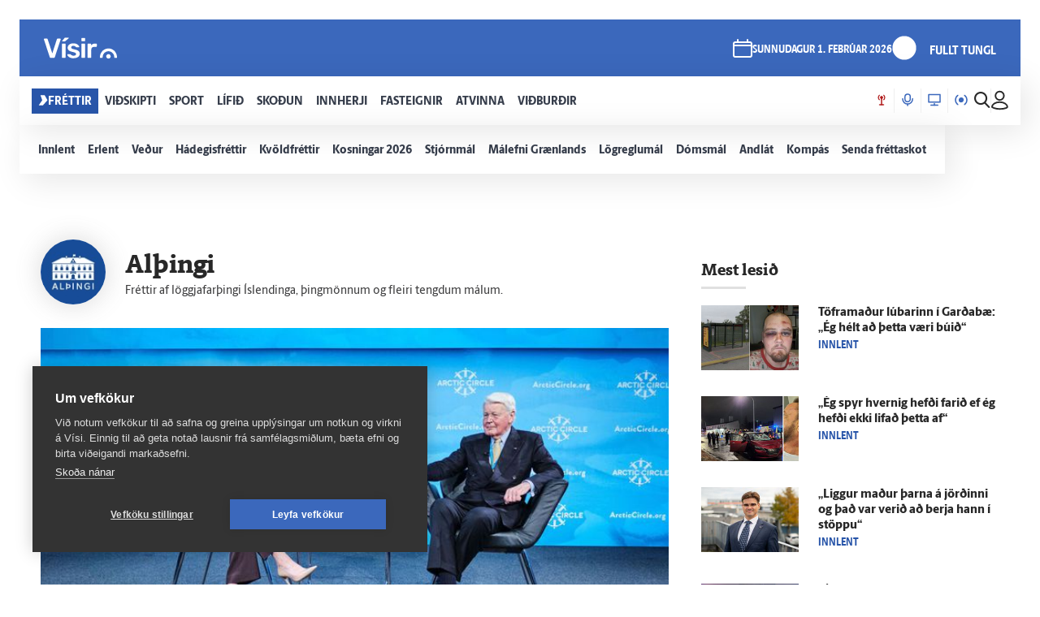

--- FILE ---
content_type: text/html; charset=utf-8
request_url: https://www.visir.is/p/althingi
body_size: 205320
content:
<!DOCTYPE html>
<html lang="is">
<head>
    <meta charset="utf-8">
    <meta http-equiv="X-UA-Compatible" content="IE=edge">
    <meta name="format-detection" content="telephone=no">
    <meta name="viewport" content="width=device-width, initial-scale=1, user-scalable=no">
    
    <script>
    const cookieUpdateEvent = new Event("cookieUpdate");
</script>

<!-- Google Tag Manager -->
<script>
    (function (w, d, s, l, i) {
        w[l] = w[l] || []; w[l].push({
            'gtm.start':
                new Date().getTime(), event: 'gtm.js'
        }); var f = d.getElementsByTagName(s)[0],
            j = d.createElement(s), dl = l != 'dataLayer' ? '&l=' + l : ''; j.async = true; j.src =
                'https://www.googletagmanager.com/gtm.js?id=' + i + dl; f.parentNode.insertBefore(j, f);
        window.dataLayer.push({
            'event': 'custom_page_view',
            'category': 'Frettir',
            'sub_category': 'frettir'
        })
    })(window, document, 'script', 'dataLayer', 'GTM-KSWPW6N');
</script>
<!-- End Google Tag Manager -->

<!--ChartBeat-->
<script type="text/javascript">
    (function () {
        var _sf_async_config = window._sf_async_config = (window._sf_async_config || {});
        /** CONFIGURATION START **/
        _sf_async_config.uid = 39908;
        _sf_async_config.domain = "visir.is";
        _sf_async_config.useCanonical = true;
        _sf_async_config.sections = "Frettir";
        
        _sf_async_config.playerdomain = 'visir.is';
    /** CONFIGURATION END **/
        function loadChartbeat() {
            var e = document.createElement('script');
            var n = document.getElementsByTagName('script')[0];
            e.type = 'text/javascript';
            e.async = true;
            e.src = '//static.chartbeat.com/js/chartbeat_video.js';
            n.parentNode.insertBefore(e, n);
        }
        loadChartbeat();
    })();
</script>



    <link href="/js/videojs/skins/jwlike/videojs.css" rel="stylesheet" type="text/css">
    <link href="/js/videojs/skins/vjs-visir.css" rel="stylesheet" type="text/css">

    
    <meta name="description" content="Fr&#xE9;ttir af l&#xF6;ggjafar&#xFE;ingi &#xCD;slendinga, &#xFE;ingm&#xF6;nnum og fleiri tengdum m&#xE1;lum." />
    <meta property="og:title" content='Al&#xFE;ingi - Vísir' />
    <meta property="og:type" content="website" />
    <meta property="og:url" content="https://www.visir.is/p/althingi" />
    <meta property="og:image" content="/staticprofile/althingi.jpg" />
    <meta property="og:description" content="Fr&#xE9;ttir af l&#xF6;ggjafar&#xFE;ingi &#xCD;slendinga, &#xFE;ingm&#xF6;nnum og fleiri tengdum m&#xE1;lum." />
    <meta property="article:section" content="Frettir" />
    <meta property="twitter:card" content="summary" />
    <meta property="twitter:title" content='Al&#xFE;ingi - Vísir' />
    <meta property="twitter:url" content="https://www.visir.is/p/althingi" />
    <meta property="twitter:image" content="/staticprofile/althingi.jpg" />
    <meta property="twitter:description" content="Fr&#xE9;ttir af l&#xF6;ggjafar&#xFE;ingi &#xCD;slendinga, &#xFE;ingm&#xF6;nnum og fleiri tengdum m&#xE1;lum." />
    <link rel="canonical" href="https://www.visir.is/p/althingi" />


    
<meta property="k5a:login" content="0">
<meta property="k5a:subscriber" content="0">


    <link rel="apple-touch-icon" sizes="57x57" href="/static/1.0.1231/img/favicon/visir-favicon-57x57.png">
    <link rel="apple-touch-icon" sizes="60x60" href="/static/1.0.1231/img/favicon/visir-favicon-60x60.png">
    <link rel="apple-touch-icon" sizes="72x72" href="/static/1.0.1231/img/favicon/visir-favicon-72x72.png">
    <link rel="apple-touch-icon" sizes="76x76" href="/static/1.0.1231/img/favicon/visir-favicon-76x76.png">
    <link rel="apple-touch-icon" sizes="114x114" href="/static/1.0.1231/img/favicon/visir-favicon-114x114.png">
    <link rel="apple-touch-icon" sizes="120x120" href="/static/1.0.1231/img/favicon/visir-favicon-120x120.png">
    <link rel="apple-touch-icon" sizes="144x144" href="/static/1.0.1231/img/favicon/visir-favicon-144x144.png">
    <link rel="apple-touch-icon" sizes="152x152" href="/static/1.0.1231/img/favicon/visir-favicon-152x152.png">
    <link rel="apple-touch-icon" sizes="180x180" href="/static/1.0.1231/img/favicon/visir-favicon-180x180.png">
    <link rel="icon" type="image/png" sizes="192x192" href="/static/1.0.1231/img/favicon/visir-favicon-192x192.png">
    <link rel="icon" type="image/png" sizes="32x32" href="/static/1.0.1231/img/favicon/visir-favicon-32x32.png">
    <link rel="icon" type="image/png" sizes="96x96" href="/static/1.0.1231/img/favicon/visir-favicon-96x96.png">
    <link rel="icon" type="image/png" sizes="16x16" href="/static/1.0.1231/img/favicon/visir-favicon-16x16.png">
    <link rel="manifest" href="/static/1.0.1231/img/favicon/manifest.json">
    <meta name="msapplication-TileColor" content="#ffffff">
    <meta name="msapplication-TileImage" content="/static/1.0.1231/img/favicon/visir-favicon-144x144.png">
    <meta property="fb:app_id" content="169323689758194"/>
    <meta property="fb:admins" content="100001241383489"/>
    <meta name="application-name" content="visir.is"/>
    <meta name="twitter:widgets:csp" content="on">
    <meta name="facebook-domain-verification" content="5wsmwcm70ednfhid864mksq74lbjrb" />

        <title>Al&#xFE;ingi - Vísir</title>
        <meta property="og:site_name" content="visir.is"/>
        <meta name="theme-color" content="#ffffff">

    <link rel="stylesheet" href="/static/1.0.1231/css/main.css" media="all">
    <link rel="stylesheet" href="/static/1.0.1231/css/print.css" media="print">

    

    <script src="https://cdnjs.cloudflare.com/polyfill/v3/polyfill.min.js?features=default-3.6,Array.prototype.includes,fetch,Promise"></script>
    <script>window.lazySizesConfig = window.lazySizesConfig || {}; lazySizesConfig.expand = 400; lazySizesConfig.loadMode = 3;</script>
    <script src="/static/static/js/lazysizes.min.js"></script>
    <script src="/js/image_error.min.js"></script>

    <!--Ecobox: Social media publishing automation-->
    <script async id="ebx" src="//applets.ebxcdn.com/ebx.js"></script>

    <link rel="search" type="application/opensearchdescription+xml" href="/static/opensearch.xml" title="Visir Search"/>
</head>


<body class="-news">

    <!-- Google Tag Manager (noscript) -->
    <noscript>
        <iframe src="https://www.googletagmanager.com/ns.html?id=GTM-KSWPW6N"
                height="0" width="0" style="display:none;visibility:hidden"></iframe>
    </noscript>
    <!-- End Google Tag Manager (noscript) -->

        

<div class="mobile-header-menu" id="mobile-header-menu">
    <div class="mobile-menu-top">
        <div class='mobile-live-container'>
                        <div class='mobile-live-head'>
                            <svg xmlns='http://www.w3.org/2000/svg' width='14' height='16' viewBox='0 0 22 24' class='live-icon'> <path class='live-icon-pole' d='M11 11.5002C12.3807 11.5002 13.5 10.3809 13.5 9.00018C13.5 7.61947 12.3807 6.50018 11 6.50018C9.61929 6.50018 8.5 7.61947 8.5 9.00018C8.5 10.3809 9.61929 11.5002 11 11.5002Z' /> <path class='live-icon-outer' d='M18.0713 16.0712C19.9466 14.1958 21.0002 11.6523 21.0002 9.0002C21.0002 6.34807 19.9466 3.80456 18.0713 1.9292' stroke-width='2' stroke-miterlimit='10' stroke-linecap='round' stroke-linejoin='round' /> <path class='live-icon-inner' d='M15.2432 13.2432C15.8004 12.686 16.2425 12.0246 16.5441 11.2965C16.8457 10.5685 17.0009 9.78822 17.0009 9.0002C17.0009 8.21219 16.8457 7.43189 16.5441 6.70387C16.2425 5.97585 15.8004 5.31437 15.2432 4.7572' stroke-width='2' stroke-miterlimit='10' stroke-linecap='round' stroke-linejoin='round' /> <path class='live-icon-outer' d='M3.92886 16.0712C2.05354 14.1958 1 11.6523 1 9.0002C1 6.34807 2.05354 3.80456 3.92886 1.9292' stroke-width='2' stroke-miterlimit='10' stroke-linecap='round' stroke-linejoin='round' /> <path class='live-icon-inner' d='M6.75674 13.2432C6.19948 12.686 5.75744 12.0246 5.45584 11.2965C5.15425 10.5685 4.99902 9.78822 4.99902 9.0002C4.99902 8.21219 5.15425 7.43189 5.45584 6.70387C5.75744 5.97585 6.19948 5.31437 6.75674 4.7572' stroke-width='2' stroke-miterlimit='10' stroke-linecap='round' stroke-linejoin='round' /> <path class='live-icon-pole' d='M11 9.00018V23.0002' stroke-width='2' stroke-miterlimit='10' stroke-linecap='round' stroke-linejoin='round' /> <path class='live-icon-pole' d='M7 23.0002H15' stroke-width='2' stroke-miterlimit='10' stroke-linecap='round' stroke-linejoin='round' /> </svg>
                            Í beinni
                        </div>
                        <div class='mobile-live-articles'> <div class='mobile-article'>
                             <div class='live-header'>
                                 <span class='live-title -sport ellipsis-title'>
                                     <svg xmlns='http://www.w3.org/2000/svg' width='10' height='10' viewBox='0 0 10 10' fill='none'>
                                         <path d='M2.72555 0.625H6.35656L8.75 4.94386L4.86073 9.375H1.25L4.25208 4.94386L2.72555 0.625Z' fill='#1F2126' />
                                     </svg>
                                     Fótbolti - Enska úrvalsdeildin
                                 </span>
                             </div>
                             <article class='sport-article-container'>
                                 <a href='https://www.visir.is/vaktin/60721'>
                                     <div class='livenow-teams'>
                            <div class='livenow-team'>
                                <img width='26' height='26' src='https://www.visir.is/vaktin/content/flags/gracenote/4080.png' class='livenow-icon'><span class='team-name'>Manchester Utd</span>
                            </div>
                            <div class='livenow-team'>
                                <img width='26' height='26' src='https://www.visir.is/vaktin/content/flags/gracenote/102785.png' class='livenow-icon'><span class='team-name'>Fulham</span>
                            </div>
                        </div>
                                 </a>
                             </article>
                         </div><hr style='margin: 1rem 0;' /> <div class='mobile-article'>
                             <div class='live-header'>
                                 <span class='live-title -sport ellipsis-title'>
                                     <svg xmlns='http://www.w3.org/2000/svg' width='10' height='10' viewBox='0 0 10 10' fill='none'>
                                         <path d='M2.72555 0.625H6.35656L8.75 4.94386L4.86073 9.375H1.25L4.25208 4.94386L2.72555 0.625Z' fill='#1F2126' />
                                     </svg>
                                     Handbolti - EM karla
                                 </span>
                             </div>
                             <article class='sport-article-container'>
                                 <a href='https://www.visir.is/vaktin/58715'>
                                     <div class='livenow-teams'>
                            <div class='livenow-team'>
                                <img width='26' height='26' src='https://www.visir.is/vaktin/content/flags/2017-10-26T155600.849Z-2017-09-27T132643.637Z-is.png' class='livenow-icon'><span class='team-name'>Ísland</span>
                            </div>
                            <div class='livenow-team'>
                                <img width='26' height='26' src='https://www.visir.is/vaktin/content/flags/2018-01-05T143626.181Z-523.png' class='livenow-icon'><span class='team-name'>Króatía</span>
                            </div>
                        </div>
                                 </a>
                             </article>
                         </div></div></div>
        <div class="nav-buttons">
                <a href="https://tal.visir.is/" class="mobile-menu__category -tal main-category" id="M-tal">
                    <div class="mobile-category__text -tal">
<svg xmlns="http://www.w3.org/2000/svg" width="14" height="16" viewBox="0 0 14 16" fill="none" class="-nai -nav-icon">
    <title>Podcast</title>
    <path d="M10.3331 4.26667C10.3331 2.46254 8.8706 1 7.06647 1C5.26234 1 3.7998 2.46254 3.7998 4.26667V7.06667C3.7998 8.8708 5.26234 10.3333 7.06647 10.3333C8.8706 10.3333 10.3331 8.8708 10.3331 7.06667V4.26667Z" stroke="#1F2126" stroke-width="1.5" stroke-linecap="round" stroke-linejoin="round" />
    <path d="M13.1333 6.60001V7.06667C13.1333 10.4173 10.4173 13.1333 7.06667 13.1333C3.716 13.1333 1 10.4173 1 7.06667V6.60001" stroke="#1F2126" stroke-width="1.5" stroke-linecap="round" stroke-linejoin="round" />
    <path d="M7.06641 15V13.1333" stroke="#1F2126" stroke-width="1.5" stroke-linecap="round" stroke-linejoin="round" />
</svg>                        Hla&#xF0;varp
                    </div>
                </a>
                <a href="/sjonvarp" class="mobile-menu__category -tv main-category" id="M-TV">
                    <div class="mobile-category__text -tv">
<svg xmlns="http://www.w3.org/2000/svg" width="16" height="16" viewBox="0 0 16 16" fill="none" class="-nai -nav-icon">
    <title>TV</title>
    <path d="M8 14.5667V12.7" stroke-width="1.5" stroke-linecap="round" stroke-linejoin="round" />
    <path d="M3.7998 14.5667H12.1998" stroke-width="1.5" stroke-linecap="round" stroke-linejoin="round" />
    <path d="M15 1.5H1V10.8333H15V1.5Z" stroke-width="1.5" stroke-linecap="round" stroke-linejoin="round" />
</svg>                        Sj&#xF3;nvarp
                    </div>
                </a>
                <a href="/utvarp" class="mobile-menu__category -radio main-category" id="M-RADIO">
                    <div class="mobile-category__text -radio">
<svg xmlns="http://www.w3.org/2000/svg" width="16" height="13" viewBox="0 0 16 13" fill="none" class="-nai -nav-icon2">
    <title>Radio</title>
    <path class="fill-icon" d="M8.00033 8.93333C9.28899 8.93333 10.3337 7.88866 10.3337 6.6C10.3337 5.31133 9.28899 4.26666 8.00033 4.26666C6.71166 4.26666 5.66699 5.31133 5.66699 6.6C5.66699 7.88866 6.71166 8.93333 8.00033 8.93333Z" stroke-width="1.5" stroke-linecap="round" stroke-linejoin="round" />
    <path d="M3.79907 12.2C2.09947 10.9232 1 8.88947 1 6.6C1 4.31053 2.09947 2.2768 3.79907 1" stroke-width="1.5" stroke-linecap="round" stroke-linejoin="round" />
    <path d="M12.2012 12.2C13.9008 10.9232 15.0002 8.88947 15.0002 6.6C15.0002 4.31053 13.9008 2.2768 12.2012 1" stroke-width="1.5" stroke-linecap="round" stroke-linejoin="round" />
</svg>                        &#xDA;tvarp
                    </div>
                </a>
        </div>
        <div class="radio-station-container" id="radio-station-container-mobile">
            <div class="menu-limits">
    <a href="https://vefutvarp.visir.is/gullbylgjan/" class="new-menu__category sub-category radio-link">
        <img src='/static/1.0.1231/img/radio/color/new/GullBylgjan-logo-blue-lodrett-vector.svg' />
    </a>
    <a href="https://vefutvarp.visir.is/lettbylgjan/" class="new-menu__category sub-category radio-link">
        <img src='/static/1.0.1231/img/radio/color/new/LettBylgjan-logo-blue-lodrett-vector.svg' />
    </a>
    <a href="https://vefutvarp.visir.is/x977/" class="new-menu__category sub-category radio-link">
        <img src='/static/1.0.1231/img/radio/color/new/X977-logo-blue-vector.svg' />
    </a>
    <a href="https://vefutvarp.visir.is/bylgjan/" class="new-menu__category sub-category radio-link">
        <img src='/static/1.0.1231/img/radio/color/new/Bylgjan-logo-blue-vector.svg' />
    </a>
    <a href="https://vefutvarp.visir.is/fm957/" class="new-menu__category sub-category radio-link">
        <img src='/static/1.0.1231/img/radio/color/new/FM957-logo-blue-vector.svg' />
    </a>
</div>
        </div>
    </div>
    <div class="mobile-menu-bottom">
            <div href="/f/frettir" class="mobile-menu__category main-category child-True -news">
                <a href="/f/frettir" class="mobile-category__text -news">
                    <svg viewBox="0 0 12 14" class="arrow">
    <path d="M2.56645 0.358398H8.17906L11.8787 6.91493L5.86689 13.6419H0.285645L4.92609 6.91493L2.56645 0.358398Z" fill="white" />
</svg>
                    Fr&#xE9;ttir
                </a>
                    <div class="exp-container"> 
                        <div href="/" class="expand-btn"><i class="icon-arrow-right"></i></div>
                    </div>
            </div>
                <div class="mobile-menu__sub -news">
                        <a href="/f/frettir-innlent" class="mobile-menu__category sub-category -news">
                            <div class="mobile-category__text -news">
                                Innlent
                            </div>
                        </a>
                        <a href="/f/frettir-erlent" class="mobile-menu__category sub-category -news">
                            <div class="mobile-category__text -news">
                                Erlent
                            </div>
                        </a>
                        <a href="/p/vedur" class="mobile-menu__category sub-category -news">
                            <div class="mobile-category__text -news">
                                Ve&#xF0;ur
                            </div>
                        </a>
                        <a href="https://www.visir.is/t/2624" class="mobile-menu__category sub-category -news">
                            <div class="mobile-category__text -news">
                                H&#xE1;degisfr&#xE9;ttir
                            </div>
                        </a>
                        <a href="https://www.visir.is/t/2059" class="mobile-menu__category sub-category -news">
                            <div class="mobile-category__text -news">
                                Kv&#xF6;ldfr&#xE9;ttir
                            </div>
                        </a>
                        <a href="https://www.visir.is/t/3994/sveitarstjornarkosningar-2026" class="mobile-menu__category sub-category -news">
                            <div class="mobile-category__text -news">
                                Kosningar 2026
                            </div>
                        </a>
                        <a href="https://www.visir.is/p/stjornmal" class="mobile-menu__category sub-category -news">
                            <div class="mobile-category__text -news">
                                Stj&#xF3;rnm&#xE1;l
                            </div>
                        </a>
                        <a href="https://www.visir.is/t/4274/hotanir-bandarikjanna-vegna-graenlands" class="mobile-menu__category sub-category -news">
                            <div class="mobile-category__text -news">
                                M&#xE1;lefni Gr&#xE6;nlands
                            </div>
                        </a>
                        <a href="/p/logreglumal" class="mobile-menu__category sub-category -news">
                            <div class="mobile-category__text -news">
                                L&#xF6;greglum&#xE1;l
                            </div>
                        </a>
                        <a href="/p/domsmal" class="mobile-menu__category sub-category -news">
                            <div class="mobile-category__text -news">
                                D&#xF3;msm&#xE1;l
                            </div>
                        </a>
                        <a href="/p/andlat" class="mobile-menu__category sub-category -news">
                            <div class="mobile-category__text -news">
                                Andl&#xE1;t
                            </div>
                        </a>
                        <a href="/p/kompas" class="mobile-menu__category sub-category -news">
                            <div class="mobile-category__text -news">
                                Komp&#xE1;s
                            </div>
                        </a>
                        <a href="https://www.visir.is/frettaskot" class="mobile-menu__category sub-category -news">
                            <div class="mobile-category__text -news">
                                Senda fr&#xE9;ttaskot
                            </div>
                        </a>
                </div>
            <div href="/f/vidskipti" class="mobile-menu__category main-category child-True -business">
                <a href="/f/vidskipti" class="mobile-category__text -business">
                    <svg viewBox="0 0 12 14" class="arrow">
    <path d="M2.56645 0.358398H8.17906L11.8787 6.91493L5.86689 13.6419H0.285645L4.92609 6.91493L2.56645 0.358398Z" fill="white" />
</svg>
                    Vi&#xF0;skipti
                </a>
                    <div class="exp-container"> 
                        <div href="/" class="expand-btn"><i class="icon-arrow-right"></i></div>
                    </div>
            </div>
                <div class="mobile-menu__sub -business">
                        <a href="/f/vidskipti-innlent" class="mobile-menu__category sub-category -business">
                            <div class="mobile-category__text -business">
                                Innlent
                            </div>
                        </a>
                        <a href="/f/vidskipti-erlent" class="mobile-menu__category sub-category -business">
                            <div class="mobile-category__text -business">
                                Erlent
                            </div>
                        </a>
                        <a href="/p/atvinnulif" class="mobile-menu__category sub-category -business">
                            <div class="mobile-category__text -business">
                                Atvinnul&#xED;f
                            </div>
                        </a>
                        <a href="/p/neytendur" class="mobile-menu__category sub-category -business">
                            <div class="mobile-category__text -business">
                                Neytendur
                            </div>
                        </a>
                        <a href="/t/1686" class="mobile-menu__category sub-category -business">
                            <div class="mobile-category__text -business">
                                Se&#xF0;labankinn
                            </div>
                        </a>
                        <a href="/p/kauphollin" class="mobile-menu__category sub-category -business">
                            <div class="mobile-category__text -business">
                                Kauph&#xF6;llin
                            </div>
                        </a>
                        <a href="/p/vistaskipti" class="mobile-menu__category sub-category -business">
                            <div class="mobile-category__text -business">
                                Vistaskipti
                            </div>
                        </a>
                        <a href="/p/veitingastadir" class="mobile-menu__category sub-category -business">
                            <div class="mobile-category__text -business">
                                Veitingasta&#xF0;ir
                            </div>
                        </a>
                        <a href="https://www.visir.is/t/4076/fjarmalin-med-birni-berg" class="mobile-menu__category sub-category -business">
                            <div class="mobile-category__text -business">
                                Fj&#xE1;rm&#xE1;lin me&#xF0; Birni Berg
                            </div>
                        </a>
                        <a href="https://www.visir.is/ff2025" class="mobile-menu__category sub-category -business">
                            <div class="mobile-category__text -business">
                                Fram&#xFA;rskarandi fyrirt&#xE6;ki
                            </div>
                        </a>
                        <a href="https://www.visir.is/f/samstarf" class="mobile-menu__category sub-category -business">
                            <div class="mobile-category__text -business">
                                Samstarf
                            </div>
                        </a>
                        <a href="/p/frettirafflugi" class="mobile-menu__category sub-category -business">
                            <div class="mobile-category__text -business">
                                Fr&#xE9;ttir af flugi
                            </div>
                        </a>
                        <a href="/t/2727/fasteignamarkadur" class="mobile-menu__category sub-category -business">
                            <div class="mobile-category__text -business">
                                Fasteignamarka&#xF0;ur
                            </div>
                        </a>
                        <a href="/p/ferdamennskaaislandi" class="mobile-menu__category sub-category -business">
                            <div class="mobile-category__text -business">
                                Fer&#xF0;a&#xFE;j&#xF3;nusta
                            </div>
                        </a>
                </div>
            <div href="/f/sport" class="mobile-menu__category main-category child-True -sport">
                <a href="/f/sport" class="mobile-category__text -sport">
                    <svg viewBox="0 0 12 14" class="arrow">
    <path d="M2.56645 0.358398H8.17906L11.8787 6.91493L5.86689 13.6419H0.285645L4.92609 6.91493L2.56645 0.358398Z" fill="white" />
</svg>
                    Sport
                </a>
                    <div class="exp-container"> 
                        <div href="/" class="expand-btn"><i class="icon-arrow-right"></i></div>
                    </div>
            </div>
                <div class="mobile-menu__sub -sport">
                        <a href="/f/sport#sportoverview" class="mobile-menu__category sub-category -sport">
                            <div class="mobile-category__text -sport">
                                Sta&#xF0;an &#xED; deildum
                            </div>
                        </a>
                        <a href="/p/enski" class="mobile-menu__category sub-category -sport">
                            <div class="mobile-category__text -sport">
                                Enski boltinn
                            </div>
                        </a>
                        <a href="https://www.visir.is/p/emkarlaihandbolta2026" class="mobile-menu__category sub-category -sport">
                            <div class="mobile-category__text -sport">
                                EM &#xED; handbolta
                            </div>
                        </a>
                        <a href="https://www.visir.is/p/vetrarolympiuleikar2026imilanoogcortina" class="mobile-menu__category sub-category -sport">
                            <div class="mobile-category__text -sport">
                                Vetrar&#xF3;lymp&#xED;uleikar 2026
                            </div>
                        </a>
                        <a href="/p/fotbolti" class="mobile-menu__category sub-category -sport">
                            <div class="mobile-category__text -sport">
                                F&#xF3;tbolti
                            </div>
                        </a>
                        <a href="/p/bonuskarla" class="mobile-menu__category sub-category -sport">
                            <div class="mobile-category__text -sport">
                                B&#xF3;nus karla
                            </div>
                        </a>
                        <a href="/p/bonuskvenna" class="mobile-menu__category sub-category -sport">
                            <div class="mobile-category__text -sport">
                                B&#xF3;nus kvenna
                            </div>
                        </a>
                        <a href="/p/oliskarla" class="mobile-menu__category sub-category -sport">
                            <div class="mobile-category__text -sport">
                                Ol&#xED;s karla
                            </div>
                        </a>
                        <a href="/p/oliskvenna" class="mobile-menu__category sub-category -sport">
                            <div class="mobile-category__text -sport">
                                Ol&#xED;s kvenna
                            </div>
                        </a>
                        <a href="/p/bestakarla" class="mobile-menu__category sub-category -sport">
                            <div class="mobile-category__text -sport">
                                Besta karla
                            </div>
                        </a>
                        <a href="/p/bestakvenna" class="mobile-menu__category sub-category -sport">
                            <div class="mobile-category__text -sport">
                                Besta kvenna
                            </div>
                        </a>
                        <a href="/p/korfubolti" class="mobile-menu__category sub-category -sport">
                            <div class="mobile-category__text -sport">
                                K&#xF6;rfubolti
                            </div>
                        </a>
                        <a href="/p/handbolti" class="mobile-menu__category sub-category -sport">
                            <div class="mobile-category__text -sport">
                                Handbolti
                            </div>
                        </a>
                        <a href="https://www.visir.is/p/nfl" class="mobile-menu__category sub-category -sport">
                            <div class="mobile-category__text -sport">
                                NFL
                            </div>
                        </a>
                        <a href="/p/islenski" class="mobile-menu__category sub-category -sport">
                            <div class="mobile-category__text -sport">
                                &#xCD;slenski boltinn
                            </div>
                        </a>
                        <a href="/p/meistaradeildin" class="mobile-menu__category sub-category -sport">
                            <div class="mobile-category__text -sport">
                                Meistaradeildin
                            </div>
                        </a>
                        <a href="/p/golf" class="mobile-menu__category sub-category -sport">
                            <div class="mobile-category__text -sport">
                                Golf
                            </div>
                        </a>
                </div>
            <div href="/f/lifid" class="mobile-menu__category main-category child-True -life">
                <a href="/f/lifid" class="mobile-category__text -life">
                    <svg viewBox="0 0 12 14" class="arrow">
    <path d="M2.56645 0.358398H8.17906L11.8787 6.91493L5.86689 13.6419H0.285645L4.92609 6.91493L2.56645 0.358398Z" fill="white" />
</svg>
                    L&#xED;fi&#xF0;
                </a>
                    <div class="exp-container"> 
                        <div href="/" class="expand-btn"><i class="icon-arrow-right"></i></div>
                    </div>
            </div>
                <div class="mobile-menu__sub -life">
                        <a href="/other/tarot" class="mobile-menu__category sub-category -life">
                            <div class="mobile-category__text -life">
                                Tarot dagsins
                            </div>
                        </a>
                        <a href="/p/gagnryni" class="mobile-menu__category sub-category -life">
                            <div class="mobile-category__text -life">
                                Gagnr&#xFD;ni
                            </div>
                        </a>
                        <a href="/p/menning" class="mobile-menu__category sub-category -life">
                            <div class="mobile-category__text -life">
                                Menning
                            </div>
                        </a>
                        <a href="/p/samkvaemislifid" class="mobile-menu__category sub-category -life">
                            <div class="mobile-category__text -life">
                                Samkv&#xE6;misl&#xED;fi&#xF0;
                            </div>
                        </a>
                        <a href="/p/bioogsjonvarp" class="mobile-menu__category sub-category -life">
                            <div class="mobile-category__text -life">
                                B&#xED;&#xF3; og sj&#xF3;nvarp
                            </div>
                        </a>
                        <a href="https://www.visir.is/t/936" class="mobile-menu__category sub-category -life">
                            <div class="mobile-category__text -life">
                                &#xCD;sland &#xED; dag
                            </div>
                        </a>
                        <a href="/p/tonlist" class="mobile-menu__category sub-category -life">
                            <div class="mobile-category__text -life">
                                T&#xF3;nlist
                            </div>
                        </a>
                        <a href="/p/uppskriftir" class="mobile-menu__category sub-category -life">
                            <div class="mobile-category__text -life">
                                Uppskriftir
                            </div>
                        </a>
                        <a href="/p/heilsa/" class="mobile-menu__category sub-category -life">
                            <div class="mobile-category__text -life">
                                Heilsa
                            </div>
                        </a>
                        <a href="/p/eurovision" class="mobile-menu__category sub-category -life">
                            <div class="mobile-category__text -life">
                                Eurovision
                            </div>
                        </a>
                        <a href="/p/askorun" class="mobile-menu__category sub-category -life">
                            <div class="mobile-category__text -life">
                                &#xC1;skorun
                            </div>
                        </a>
                        <a href="/t/4159/samhengid-med-sif" class="mobile-menu__category sub-category -life">
                            <div class="mobile-category__text -life">
                                Samhengi&#xF0; me&#xF0; Sif
                            </div>
                        </a>
                        <a href="/p/leikjavisir" class="mobile-menu__category sub-category -life">
                            <div class="mobile-category__text -life">
                                Leikjav&#xED;sir
                            </div>
                        </a>
                        <a href="https://www.visir.is/p/kynlif" class="mobile-menu__category sub-category -life">
                            <div class="mobile-category__text -life">
                                Kynl&#xED;f
                            </div>
                        </a>
                        <a href="/f/lifid-samstarf" class="mobile-menu__category sub-category -life">
                            <div class="mobile-category__text -life">
                                Samstarf
                            </div>
                        </a>
                        <a href="/p/tiskaoghonnun" class="mobile-menu__category sub-category -life">
                            <div class="mobile-category__text -life">
                                T&#xED;ska og h&#xF6;nnun
                            </div>
                        </a>
                        <a href="https://www.visir.is/t/3681/utkall" class="mobile-menu__category sub-category -life">
                            <div class="mobile-category__text -life">
                                &#xDA;tkall
                            </div>
                        </a>
                        <a href="https://www.visir.is/t/1040" class="mobile-menu__category sub-category -life">
                            <div class="mobile-category__text -life">
                                H&#xFA;s og heimili
                            </div>
                        </a>
                </div>
            <div href="/f/skodanir" class="mobile-menu__category main-category child-True -opinion">
                <a href="/f/skodanir" class="mobile-category__text -opinion">
                    <svg viewBox="0 0 12 14" class="arrow">
    <path d="M2.56645 0.358398H8.17906L11.8787 6.91493L5.86689 13.6419H0.285645L4.92609 6.91493L2.56645 0.358398Z" fill="white" />
</svg>
                    Sko&#xF0;un
                </a>
                    <div class="exp-container"> 
                        <div href="/" class="expand-btn"><i class="icon-arrow-right"></i></div>
                    </div>
            </div>
                <div class="mobile-menu__sub -opinion">
                        <a href="/t/4132/skodun-sveitarstjornarkosningar-2026" class="mobile-menu__category sub-category -opinion">
                            <div class="mobile-category__text -opinion">
                                Sveitarstj&#xF3;rnarkosningar 2026
                            </div>
                        </a>
                        <a href="/p/skodunalthingisogsveitarstjornarmenn" class="mobile-menu__category sub-category -opinion">
                            <div class="mobile-category__text -opinion">
                                Kj&#xF6;rnir fulltr&#xFA;ar
                            </div>
                        </a>
                        <a href="/p/halldor" class="mobile-menu__category sub-category -opinion">
                            <div class="mobile-category__text -opinion">
                                Halld&#xF3;r
                            </div>
                        </a>
                        <a href="/um-skodanagreinar" class="mobile-menu__category sub-category -opinion">
                            <div class="mobile-category__text -opinion">
                                Um sko&#xF0;ana&#xAD;greinar &#xE1; V&#xED;si
                            </div>
                        </a>
                </div>
            <div href="/f/innherji" class="mobile-menu__category main-category child-False -insider">
                <a href="/f/innherji" class="mobile-category__text -insider">
                    <svg viewBox="0 0 12 14" class="arrow">
    <path d="M2.56645 0.358398H8.17906L11.8787 6.91493L5.86689 13.6419H0.285645L4.92609 6.91493L2.56645 0.358398Z" fill="white" />
</svg>
                    Innherji
                </a>
            </div>
            <div href="http://fasteignir.visir.is" class="mobile-menu__category main-category child-False -realestate">
                <a href="http://fasteignir.visir.is" class="mobile-category__text -realestate">
                    <svg viewBox="0 0 12 14" class="arrow">
    <path d="M2.56645 0.358398H8.17906L11.8787 6.91493L5.86689 13.6419H0.285645L4.92609 6.91493L2.56645 0.358398Z" fill="white" />
</svg>
                    Fasteignir
                </a>
            </div>
            <div href="/atvinna" class="mobile-menu__category main-category child-False -profession">
                <a href="/atvinna" class="mobile-category__text -profession">
                    <svg viewBox="0 0 12 14" class="arrow">
    <path d="M2.56645 0.358398H8.17906L11.8787 6.91493L5.86689 13.6419H0.285645L4.92609 6.91493L2.56645 0.358398Z" fill="white" />
</svg>
                    Atvinna
                </a>
            </div>
            <div href="/vidburdir " class="mobile-menu__category main-category child-False -vidburdir">
                <a href="/vidburdir " class="mobile-category__text -vidburdir">
                    <svg viewBox="0 0 12 14" class="arrow">
    <path d="M2.56645 0.358398H8.17906L11.8787 6.91493L5.86689 13.6419H0.285645L4.92609 6.91493L2.56645 0.358398Z" fill="white" />
</svg>
                    Vi&#xF0;bur&#xF0;ir
                </a>
            </div>
    </div>
</div>
<div class="background-header"></div>
<header class="main-header new-header  ">
    <div class="new-header__upper">
		<div class="limit">
            <a href="/" class="brand_logo logo__upper">
                <svg id="Layer_2" data-name="Layer 2" xmlns="http://www.w3.org/2000/svg" viewBox="0 0 66.86 19.06">
    <defs>
        <style>
            .cls-1 {
                fill: #fff;
            }
        </style>
    </defs>
    <g id="Layer_1-2" data-name="Layer 1">
        <g>
            <path class="cls-1" d="M6.32,18.45c-.27,0-.47-.07-.62-.2-.15-.13-.26-.3-.32-.5L.05,1.77c-.03-.08-.05-.16-.05-.22,0-.15.05-.27.15-.37.1-.1.22-.15.37-.15h2.19c.23,0,.41.06.54.19.12.12.2.25.24.36l4.21,12.82L11.9,1.57c.03-.12.11-.24.24-.36.12-.12.3-.19.54-.19h2.19c.13,0,.25.05.36.15.11.1.16.22.16.37,0,.07-.02.14-.05.22l-5.33,15.98c-.07.2-.17.37-.32.5-.15.13-.36.2-.62.2h-2.74ZM18.67,3.63c.22,0,.39-.03.51-.08.12-.05.25-.13.39-.25l3.09-2.54c.08-.08.12-.18.12-.3,0-.32-.16-.47-.47-.47h-2.49c-.22,0-.38.03-.5.09s-.26.18-.42.36l-2.02,2.47c-.08.08-.12.19-.12.32,0,.27.13.4.4.4h1.52ZM19.22,18.45c.18,0,.33-.06.44-.17.11-.12.16-.26.16-.42V6.1c0-.17-.05-.31-.16-.42-.11-.12-.25-.17-.44-.17h-2.07c-.17,0-.31.06-.42.17s-.17.26-.17.42v11.75c0,.17.06.31.17.42s.26.17.42.17h2.07ZM27.04,18.7c1.26,0,2.32-.17,3.17-.51.85-.34,1.5-.81,1.94-1.41.44-.6.66-1.27.66-2.02,0-.61-.14-1.17-.41-1.68-.27-.51-.74-.95-1.39-1.34-.66-.39-1.54-.68-2.65-.88-.98-.2-1.71-.39-2.19-.57-.48-.18-.8-.38-.96-.58-.16-.21-.24-.45-.24-.73,0-.41.17-.76.5-1.03.33-.27.81-.41,1.44-.41.5,0,.9.07,1.21.2.31.13.57.29.78.49.22.19.41.37.6.54.07.05.13.09.2.12.07.03.14.05.22.05h1.84c.15,0,.28-.05.4-.16.12-.11.17-.25.15-.44-.02-.25-.14-.54-.37-.88-.23-.34-.57-.68-1.01-1.01-.44-.33-.99-.61-1.66-.83-.66-.22-1.44-.34-2.34-.34-1.14,0-2.1.19-2.87.57-.77.38-1.35.87-1.74,1.46-.39.59-.58,1.21-.58,1.86s.15,1.24.45,1.74c.3.5.76.91,1.37,1.24.61.33,1.39.61,2.32.82.95.2,1.68.39,2.19.56.51.17.87.37,1.06.59.19.22.29.5.29.85,0,.48-.22.85-.66,1.11-.44.26-.98.39-1.63.39-.5,0-.91-.07-1.24-.21-.33-.14-.62-.31-.86-.51-.24-.2-.47-.39-.68-.57-.08-.08-.15-.13-.2-.15-.05-.02-.11-.02-.17-.02h-1.97c-.15,0-.29.05-.41.16-.12.11-.18.25-.16.44.02.23.13.52.35.87.22.35.55.7,1,1.05.45.35,1.02.64,1.73.87.71.23,1.56.35,2.55.35M37.04,18.45c.18,0,.33-.06.44-.17.11-.12.16-.26.16-.42V6.1c0-.16-.05-.31-.16-.42-.11-.12-.25-.17-.44-.17h-2.07c-.17,0-.31.06-.42.17s-.17.26-.17.42v11.75c0,.17.06.31.17.42s.26.17.42.17h2.07ZM37.14,3.36c.18,0,.33-.06.45-.17.12-.12.17-.26.17-.42V.97c0-.17-.06-.31-.17-.42-.12-.12-.27-.17-.45-.17h-2.26c-.17,0-.31.06-.42.17-.12.12-.17.26-.17.42v1.79c0,.17.06.31.17.42.12.12.26.17.42.17h2.26ZM42.72,18.45c.18,0,.33-.06.45-.17s.17-.26.17-.42v-6.85c0-.8.22-1.42.66-1.86.44-.44,1.06-.66,1.86-.66h1.94c.18,0,.33-.06.44-.17.11-.12.16-.26.16-.42v-1.79c0-.17-.05-.31-.16-.42-.11-.12-.25-.17-.44-.17h-1.02c-.8,0-1.5.14-2.1.42-.61.28-1.1.69-1.48,1.22v-1.02c0-.18-.06-.33-.19-.45s-.27-.17-.44-.17h-2.02c-.17,0-.31.06-.42.17s-.17.27-.17.45v11.73c0,.17.06.31.17.42s.26.17.42.17h2.17Z" />
            <path class="cls-1" d="M59.04,19.06c-.25,0-.49-.04-.72-.13-.49-.18-.9-.56-1.12-1.04-.25-.53-.25-1.16,0-1.69.26-.59.82-1.03,1.45-1.15h0c.12-.03.25-.04.38-.04.77,0,1.52.48,1.83,1.16h0c.25.52.26,1.15.03,1.67-.2.49-.6.88-1.09,1.08-.24.1-.51.15-.77.15M66.78,18.36s.07-.1.08-.17c.03-1.18-.18-2.35-.6-3.38-.65-1.59-1.81-2.95-3.26-3.82-1.19-.72-2.55-1.1-3.94-1.1-.18,0-.36,0-.54.02-2.09.13-4.15,1.21-5.49,2.89-1.22,1.49-1.86,3.45-1.79,5.41,0,.06.04.12.08.16.05.05.11.08.18.08.29,0,.58,0,.87,0,.36,0,.72,0,1.08,0,.07,0,.13-.03.18-.08.05-.05.08-.12.08-.21h0v-.04c0-.06,0-.11,0-.16,0-.95.22-1.87.64-2.67.54-1.03,1.4-1.87,2.43-2.36.69-.34,1.48-.52,2.27-.52.4,0,.8.04,1.19.13,1.56.35,2.95,1.5,3.62,2.98.37.78.55,1.68.53,2.68,0,.07.04.12.08.17s.1.07.17.08c.27,0,.56,0,.9,0,.3,0,.61,0,.91,0h.16c.07,0,.13-.04.18-.08" />
        </g>
    </g>
</svg>
            </a>

            <div class="new-header__right" id="mobile-header-nav">
                <!-- Mobile Top Nav -->

                <div class="nav-icons">
                    <div class="new-menu__icon -search">
                        <a href="/leit"><i class="icon-search"></i></a>
                    </div>
                    <span class="nav-divider"></span>
                    <div class="new-menu__icon -user" id="login_toggler_mobile">
                        
<div class="user-profile-container">

        
            <span class="user-profile user-default-img">
                <svg viewBox="0 0 22 26" fill="none" xmlns="http://www.w3.org/2000/svg">
                <circle cx="10.8961" cy="7.20266" r="5.43398" stroke="#282828" stroke-width="2"/>
                <path d="M20.7925 21.5234C20.7925 21.6545 20.7275 21.8955 20.3102 22.2305C19.891 22.5671 19.2203 22.9064 18.2943 23.2049C16.4523 23.7987 13.8391 24.1555 10.8963 24.1555C7.99339 24.1555 5.38543 23.6536 3.53168 22.9829C2.60002 22.6458 1.90112 22.2812 1.45623 21.9476C1.07699 21.6632 1.00998 21.5018 1.00018 21.4876C1.01481 19.9677 1.95957 18.4664 3.74063 17.296C5.52732 16.1219 8.05437 15.363 10.8963 15.363C13.7382 15.363 16.2652 16.1219 18.0519 17.296C19.847 18.4756 20.7925 19.9913 20.7925 21.5234Z" stroke="#282828" stroke-width="2"/>
                </svg>
            </span>
</div>
                    </div>
                    <span class="nav-divider"></span>
                    <div class="new-menu__icon -hamburger" id="mobileNavToggler">
                        <svg xmlns="http://www.w3.org/2000/svg" width="24" height="24" viewBox="0 0 24 24" fill="none" class="hamburger-nav">
    <title>Menu</title>
    <path class="first-line" d="M23 13H1C0.448 13 0 12.553 0 12C0 11.447 0.448 11 1 11H23C23.552 11 24 11.447 24 12C24 12.553 23.552 13 23 13Z" fill="white" />
    <path class="second-line" d="M23 13H1C0.448 13 0 12.553 0 12C0 11.447 0.448 11 1 11H23C23.552 11 24 11.447 24 12C24 12.553 23.552 13 23 13Z" fill="white" />
    <path class="small-lines" d="M23 6H12C11.448 6 11 5.553 11 5C11 4.447 11.448 4 12 4H23C23.552 4 24 4.447 24 5C24 5.553 23.552 6 23 6Z" fill="white" />
    <path class="small-lines" d="M12 20H1C0.448 20 0 19.553 0 19C0 18.447 0.448 18 1 18H12C12.552 18 13 18.447 13 19C13 19.553 12.552 20 12 20Z" fill="white" />
</svg>
                        <span class='notification-update'></span>
                    </div>
                </div>

                <!-- Desktop Nav -->

                <div class="new-header__calendar">
                    <svg xmlns="http://www.w3.org/2000/svg" width="24" height="23" viewBox="0 0 24 23" fill="none">
    <title>Calendar</title>
    <path d="M6 1V3" stroke-width="2" stroke-linecap="round" stroke-linejoin="round" />
    <path d="M18 1V3" stroke-width="2" stroke-linecap="round" stroke-linejoin="round" />
    <path d="M1 8H23" stroke-width="2" stroke-linecap="round" stroke-linejoin="round" />
    <path d="M21 4H3C1.89543 4 1 4.89543 1 6V20C1 21.1046 1.89543 22 3 22H21C22.1046 22 23 21.1046 23 20V6C23 4.89543 22.1046 4 21 4Z" stroke-width="2" stroke-linecap="round" stroke-linejoin="round" />
</svg>
                    <a href="/">sunnudagur 1. febr&#xFA;ar 2026</a>
                </div>
                <div class="new-header__weather">
                    
                        <div class='header-widget'>
					        
                            <figure class='figure'>
						        <img src='/static/topmenu/images/fullttungl.svg'>
					        </figure>
                            <a href='https://www.visir.is/t/1307/Geimurinn'>
					            <h4>Fullt tungl</h4>
                            </a>
				        </div>
                </div>
            </div>
		</div>
	</div>
    <a href="/" class="brand_logo logo__lower">
        <svg id="Layer_2" data-name="Layer 2" xmlns="http://www.w3.org/2000/svg" viewBox="0 0 66.86 19.06">
    <defs>
        <style>
            .cls-1 {
                fill: #fff;
            }
        </style>
    </defs>
    <g id="Layer_1-2" data-name="Layer 1">
        <g>
            <path class="cls-1" d="M6.32,18.45c-.27,0-.47-.07-.62-.2-.15-.13-.26-.3-.32-.5L.05,1.77c-.03-.08-.05-.16-.05-.22,0-.15.05-.27.15-.37.1-.1.22-.15.37-.15h2.19c.23,0,.41.06.54.19.12.12.2.25.24.36l4.21,12.82L11.9,1.57c.03-.12.11-.24.24-.36.12-.12.3-.19.54-.19h2.19c.13,0,.25.05.36.15.11.1.16.22.16.37,0,.07-.02.14-.05.22l-5.33,15.98c-.07.2-.17.37-.32.5-.15.13-.36.2-.62.2h-2.74ZM18.67,3.63c.22,0,.39-.03.51-.08.12-.05.25-.13.39-.25l3.09-2.54c.08-.08.12-.18.12-.3,0-.32-.16-.47-.47-.47h-2.49c-.22,0-.38.03-.5.09s-.26.18-.42.36l-2.02,2.47c-.08.08-.12.19-.12.32,0,.27.13.4.4.4h1.52ZM19.22,18.45c.18,0,.33-.06.44-.17.11-.12.16-.26.16-.42V6.1c0-.17-.05-.31-.16-.42-.11-.12-.25-.17-.44-.17h-2.07c-.17,0-.31.06-.42.17s-.17.26-.17.42v11.75c0,.17.06.31.17.42s.26.17.42.17h2.07ZM27.04,18.7c1.26,0,2.32-.17,3.17-.51.85-.34,1.5-.81,1.94-1.41.44-.6.66-1.27.66-2.02,0-.61-.14-1.17-.41-1.68-.27-.51-.74-.95-1.39-1.34-.66-.39-1.54-.68-2.65-.88-.98-.2-1.71-.39-2.19-.57-.48-.18-.8-.38-.96-.58-.16-.21-.24-.45-.24-.73,0-.41.17-.76.5-1.03.33-.27.81-.41,1.44-.41.5,0,.9.07,1.21.2.31.13.57.29.78.49.22.19.41.37.6.54.07.05.13.09.2.12.07.03.14.05.22.05h1.84c.15,0,.28-.05.4-.16.12-.11.17-.25.15-.44-.02-.25-.14-.54-.37-.88-.23-.34-.57-.68-1.01-1.01-.44-.33-.99-.61-1.66-.83-.66-.22-1.44-.34-2.34-.34-1.14,0-2.1.19-2.87.57-.77.38-1.35.87-1.74,1.46-.39.59-.58,1.21-.58,1.86s.15,1.24.45,1.74c.3.5.76.91,1.37,1.24.61.33,1.39.61,2.32.82.95.2,1.68.39,2.19.56.51.17.87.37,1.06.59.19.22.29.5.29.85,0,.48-.22.85-.66,1.11-.44.26-.98.39-1.63.39-.5,0-.91-.07-1.24-.21-.33-.14-.62-.31-.86-.51-.24-.2-.47-.39-.68-.57-.08-.08-.15-.13-.2-.15-.05-.02-.11-.02-.17-.02h-1.97c-.15,0-.29.05-.41.16-.12.11-.18.25-.16.44.02.23.13.52.35.87.22.35.55.7,1,1.05.45.35,1.02.64,1.73.87.71.23,1.56.35,2.55.35M37.04,18.45c.18,0,.33-.06.44-.17.11-.12.16-.26.16-.42V6.1c0-.16-.05-.31-.16-.42-.11-.12-.25-.17-.44-.17h-2.07c-.17,0-.31.06-.42.17s-.17.26-.17.42v11.75c0,.17.06.31.17.42s.26.17.42.17h2.07ZM37.14,3.36c.18,0,.33-.06.45-.17.12-.12.17-.26.17-.42V.97c0-.17-.06-.31-.17-.42-.12-.12-.27-.17-.45-.17h-2.26c-.17,0-.31.06-.42.17-.12.12-.17.26-.17.42v1.79c0,.17.06.31.17.42.12.12.26.17.42.17h2.26ZM42.72,18.45c.18,0,.33-.06.45-.17s.17-.26.17-.42v-6.85c0-.8.22-1.42.66-1.86.44-.44,1.06-.66,1.86-.66h1.94c.18,0,.33-.06.44-.17.11-.12.16-.26.16-.42v-1.79c0-.17-.05-.31-.16-.42-.11-.12-.25-.17-.44-.17h-1.02c-.8,0-1.5.14-2.1.42-.61.28-1.1.69-1.48,1.22v-1.02c0-.18-.06-.33-.19-.45s-.27-.17-.44-.17h-2.02c-.17,0-.31.06-.42.17s-.17.27-.17.45v11.73c0,.17.06.31.17.42s.26.17.42.17h2.17Z" />
            <path class="cls-1" d="M59.04,19.06c-.25,0-.49-.04-.72-.13-.49-.18-.9-.56-1.12-1.04-.25-.53-.25-1.16,0-1.69.26-.59.82-1.03,1.45-1.15h0c.12-.03.25-.04.38-.04.77,0,1.52.48,1.83,1.16h0c.25.52.26,1.15.03,1.67-.2.49-.6.88-1.09,1.08-.24.1-.51.15-.77.15M66.78,18.36s.07-.1.08-.17c.03-1.18-.18-2.35-.6-3.38-.65-1.59-1.81-2.95-3.26-3.82-1.19-.72-2.55-1.1-3.94-1.1-.18,0-.36,0-.54.02-2.09.13-4.15,1.21-5.49,2.89-1.22,1.49-1.86,3.45-1.79,5.41,0,.06.04.12.08.16.05.05.11.08.18.08.29,0,.58,0,.87,0,.36,0,.72,0,1.08,0,.07,0,.13-.03.18-.08.05-.05.08-.12.08-.21h0v-.04c0-.06,0-.11,0-.16,0-.95.22-1.87.64-2.67.54-1.03,1.4-1.87,2.43-2.36.69-.34,1.48-.52,2.27-.52.4,0,.8.04,1.19.13,1.56.35,2.95,1.5,3.62,2.98.37.78.55,1.68.53,2.68,0,.07.04.12.08.17s.1.07.17.08c.27,0,.56,0,.9,0,.3,0,.61,0,.91,0h.16c.07,0,.13-.04.18-.08" />
        </g>
    </g>
</svg>
    </a>
	<div class="limit">
        <nav class="new-menu">
            <div class="menu-left" id="mainNav">
                    <a href="/f/frettir" class="new-menu__category main-category child-True -news">
                        <div class="category__text -news">
                            <svg viewBox="0 0 12 14" class="arrow">
    <path d="M2.56645 0.358398H8.17906L11.8787 6.91493L5.86689 13.6419H0.285645L4.92609 6.91493L2.56645 0.358398Z" fill="white" />
</svg>
                            Fr&#xE9;ttir
                        </div>
                    </a>
                        <div class="new-menu__sub -desktop-sub -news">
                            <div class="menu-limits"> 
                                    <a href="/f/frettir-innlent" class="new-menu__category sub-category">
                                        <div class="category__text -news">
                                            Innlent
                                        </div>
                                    </a>
                                    <a href="/f/frettir-erlent" class="new-menu__category sub-category">
                                        <div class="category__text -news">
                                            Erlent
                                        </div>
                                    </a>
                                    <a href="/p/vedur" class="new-menu__category sub-category">
                                        <div class="category__text -news">
                                            Ve&#xF0;ur
                                        </div>
                                    </a>
                                    <a href="https://www.visir.is/t/2624" class="new-menu__category sub-category">
                                        <div class="category__text -news">
                                            H&#xE1;degisfr&#xE9;ttir
                                        </div>
                                    </a>
                                    <a href="https://www.visir.is/t/2059" class="new-menu__category sub-category">
                                        <div class="category__text -news">
                                            Kv&#xF6;ldfr&#xE9;ttir
                                        </div>
                                    </a>
                                    <a href="https://www.visir.is/t/3994/sveitarstjornarkosningar-2026" class="new-menu__category sub-category">
                                        <div class="category__text -news">
                                            Kosningar 2026
                                        </div>
                                    </a>
                                    <a href="https://www.visir.is/p/stjornmal" class="new-menu__category sub-category">
                                        <div class="category__text -news">
                                            Stj&#xF3;rnm&#xE1;l
                                        </div>
                                    </a>
                                    <a href="https://www.visir.is/t/4274/hotanir-bandarikjanna-vegna-graenlands" class="new-menu__category sub-category">
                                        <div class="category__text -news">
                                            M&#xE1;lefni Gr&#xE6;nlands
                                        </div>
                                    </a>
                                    <a href="/p/logreglumal" class="new-menu__category sub-category">
                                        <div class="category__text -news">
                                            L&#xF6;greglum&#xE1;l
                                        </div>
                                    </a>
                                    <a href="/p/domsmal" class="new-menu__category sub-category">
                                        <div class="category__text -news">
                                            D&#xF3;msm&#xE1;l
                                        </div>
                                    </a>
                                    <a href="/p/andlat" class="new-menu__category sub-category">
                                        <div class="category__text -news">
                                            Andl&#xE1;t
                                        </div>
                                    </a>
                                    <a href="/p/kompas" class="new-menu__category sub-category">
                                        <div class="category__text -news">
                                            Komp&#xE1;s
                                        </div>
                                    </a>
                                    <a href="https://www.visir.is/frettaskot" class="new-menu__category sub-category">
                                        <div class="category__text -news">
                                            Senda fr&#xE9;ttaskot
                                        </div>
                                    </a>
                            </div>
                         </div>
                    <a href="/f/vidskipti" class="new-menu__category main-category child-True -business">
                        <div class="category__text -business">
                            <svg viewBox="0 0 12 14" class="arrow">
    <path d="M2.56645 0.358398H8.17906L11.8787 6.91493L5.86689 13.6419H0.285645L4.92609 6.91493L2.56645 0.358398Z" fill="white" />
</svg>
                            Vi&#xF0;skipti
                        </div>
                    </a>
                        <div class="new-menu__sub -desktop-sub -business">
                            <div class="menu-limits"> 
                                    <a href="/f/vidskipti-innlent" class="new-menu__category sub-category">
                                        <div class="category__text -business">
                                            Innlent
                                        </div>
                                    </a>
                                    <a href="/f/vidskipti-erlent" class="new-menu__category sub-category">
                                        <div class="category__text -business">
                                            Erlent
                                        </div>
                                    </a>
                                    <a href="/p/atvinnulif" class="new-menu__category sub-category">
                                        <div class="category__text -business">
                                            Atvinnul&#xED;f
                                        </div>
                                    </a>
                                    <a href="/p/neytendur" class="new-menu__category sub-category">
                                        <div class="category__text -business">
                                            Neytendur
                                        </div>
                                    </a>
                                    <a href="/t/1686" class="new-menu__category sub-category">
                                        <div class="category__text -business">
                                            Se&#xF0;labankinn
                                        </div>
                                    </a>
                                    <a href="/p/kauphollin" class="new-menu__category sub-category">
                                        <div class="category__text -business">
                                            Kauph&#xF6;llin
                                        </div>
                                    </a>
                                    <a href="/p/vistaskipti" class="new-menu__category sub-category">
                                        <div class="category__text -business">
                                            Vistaskipti
                                        </div>
                                    </a>
                                    <a href="/p/veitingastadir" class="new-menu__category sub-category">
                                        <div class="category__text -business">
                                            Veitingasta&#xF0;ir
                                        </div>
                                    </a>
                                    <a href="https://www.visir.is/t/4076/fjarmalin-med-birni-berg" class="new-menu__category sub-category">
                                        <div class="category__text -business">
                                            Fj&#xE1;rm&#xE1;lin me&#xF0; Birni Berg
                                        </div>
                                    </a>
                                    <a href="https://www.visir.is/ff2025" class="new-menu__category sub-category">
                                        <div class="category__text -business">
                                            Fram&#xFA;rskarandi fyrirt&#xE6;ki
                                        </div>
                                    </a>
                                    <a href="https://www.visir.is/f/samstarf" class="new-menu__category sub-category">
                                        <div class="category__text -business">
                                            Samstarf
                                        </div>
                                    </a>
                                    <a href="/p/frettirafflugi" class="new-menu__category sub-category">
                                        <div class="category__text -business">
                                            Fr&#xE9;ttir af flugi
                                        </div>
                                    </a>
                                    <a href="/t/2727/fasteignamarkadur" class="new-menu__category sub-category">
                                        <div class="category__text -business">
                                            Fasteignamarka&#xF0;ur
                                        </div>
                                    </a>
                                    <a href="/p/ferdamennskaaislandi" class="new-menu__category sub-category">
                                        <div class="category__text -business">
                                            Fer&#xF0;a&#xFE;j&#xF3;nusta
                                        </div>
                                    </a>
                            </div>
                         </div>
                    <a href="/f/sport" class="new-menu__category main-category child-True -sport">
                        <div class="category__text -sport">
                            <svg viewBox="0 0 12 14" class="arrow">
    <path d="M2.56645 0.358398H8.17906L11.8787 6.91493L5.86689 13.6419H0.285645L4.92609 6.91493L2.56645 0.358398Z" fill="white" />
</svg>
                            Sport
                        </div>
                    </a>
                        <div class="new-menu__sub -desktop-sub -sport">
                            <div class="menu-limits"> 
                                    <a href="/f/sport#sportoverview" class="new-menu__category sub-category">
                                        <div class="category__text -sport">
                                            Sta&#xF0;an &#xED; deildum
                                        </div>
                                    </a>
                                    <a href="/p/enski" class="new-menu__category sub-category">
                                        <div class="category__text -sport">
                                            Enski boltinn
                                        </div>
                                    </a>
                                    <a href="https://www.visir.is/p/emkarlaihandbolta2026" class="new-menu__category sub-category">
                                        <div class="category__text -sport">
                                            EM &#xED; handbolta
                                        </div>
                                    </a>
                                    <a href="https://www.visir.is/p/vetrarolympiuleikar2026imilanoogcortina" class="new-menu__category sub-category">
                                        <div class="category__text -sport">
                                            Vetrar&#xF3;lymp&#xED;uleikar 2026
                                        </div>
                                    </a>
                                    <a href="/p/fotbolti" class="new-menu__category sub-category">
                                        <div class="category__text -sport">
                                            F&#xF3;tbolti
                                        </div>
                                    </a>
                                    <a href="/p/bonuskarla" class="new-menu__category sub-category">
                                        <div class="category__text -sport">
                                            B&#xF3;nus karla
                                        </div>
                                    </a>
                                    <a href="/p/bonuskvenna" class="new-menu__category sub-category">
                                        <div class="category__text -sport">
                                            B&#xF3;nus kvenna
                                        </div>
                                    </a>
                                    <a href="/p/oliskarla" class="new-menu__category sub-category">
                                        <div class="category__text -sport">
                                            Ol&#xED;s karla
                                        </div>
                                    </a>
                                    <a href="/p/oliskvenna" class="new-menu__category sub-category">
                                        <div class="category__text -sport">
                                            Ol&#xED;s kvenna
                                        </div>
                                    </a>
                                    <a href="/p/bestakarla" class="new-menu__category sub-category">
                                        <div class="category__text -sport">
                                            Besta karla
                                        </div>
                                    </a>
                                    <a href="/p/bestakvenna" class="new-menu__category sub-category">
                                        <div class="category__text -sport">
                                            Besta kvenna
                                        </div>
                                    </a>
                                    <a href="/p/korfubolti" class="new-menu__category sub-category">
                                        <div class="category__text -sport">
                                            K&#xF6;rfubolti
                                        </div>
                                    </a>
                                    <a href="/p/handbolti" class="new-menu__category sub-category">
                                        <div class="category__text -sport">
                                            Handbolti
                                        </div>
                                    </a>
                                    <a href="https://www.visir.is/p/nfl" class="new-menu__category sub-category">
                                        <div class="category__text -sport">
                                            NFL
                                        </div>
                                    </a>
                                    <a href="/p/islenski" class="new-menu__category sub-category">
                                        <div class="category__text -sport">
                                            &#xCD;slenski boltinn
                                        </div>
                                    </a>
                                    <a href="/p/meistaradeildin" class="new-menu__category sub-category">
                                        <div class="category__text -sport">
                                            Meistaradeildin
                                        </div>
                                    </a>
                                    <a href="/p/golf" class="new-menu__category sub-category">
                                        <div class="category__text -sport">
                                            Golf
                                        </div>
                                    </a>
                            </div>
                         </div>
                    <a href="/f/lifid" class="new-menu__category main-category child-True -life">
                        <div class="category__text -life">
                            <svg viewBox="0 0 12 14" class="arrow">
    <path d="M2.56645 0.358398H8.17906L11.8787 6.91493L5.86689 13.6419H0.285645L4.92609 6.91493L2.56645 0.358398Z" fill="white" />
</svg>
                            L&#xED;fi&#xF0;
                        </div>
                    </a>
                        <div class="new-menu__sub -desktop-sub -life">
                            <div class="menu-limits"> 
                                    <a href="/other/tarot" class="new-menu__category sub-category">
                                        <div class="category__text -life">
                                            Tarot dagsins
                                        </div>
                                    </a>
                                    <a href="/p/gagnryni" class="new-menu__category sub-category">
                                        <div class="category__text -life">
                                            Gagnr&#xFD;ni
                                        </div>
                                    </a>
                                    <a href="/p/menning" class="new-menu__category sub-category">
                                        <div class="category__text -life">
                                            Menning
                                        </div>
                                    </a>
                                    <a href="/p/samkvaemislifid" class="new-menu__category sub-category">
                                        <div class="category__text -life">
                                            Samkv&#xE6;misl&#xED;fi&#xF0;
                                        </div>
                                    </a>
                                    <a href="/p/bioogsjonvarp" class="new-menu__category sub-category">
                                        <div class="category__text -life">
                                            B&#xED;&#xF3; og sj&#xF3;nvarp
                                        </div>
                                    </a>
                                    <a href="https://www.visir.is/t/936" class="new-menu__category sub-category">
                                        <div class="category__text -life">
                                            &#xCD;sland &#xED; dag
                                        </div>
                                    </a>
                                    <a href="/p/tonlist" class="new-menu__category sub-category">
                                        <div class="category__text -life">
                                            T&#xF3;nlist
                                        </div>
                                    </a>
                                    <a href="/p/uppskriftir" class="new-menu__category sub-category">
                                        <div class="category__text -life">
                                            Uppskriftir
                                        </div>
                                    </a>
                                    <a href="/p/heilsa/" class="new-menu__category sub-category">
                                        <div class="category__text -life">
                                            Heilsa
                                        </div>
                                    </a>
                                    <a href="/p/eurovision" class="new-menu__category sub-category">
                                        <div class="category__text -life">
                                            Eurovision
                                        </div>
                                    </a>
                                    <a href="/p/askorun" class="new-menu__category sub-category">
                                        <div class="category__text -life">
                                            &#xC1;skorun
                                        </div>
                                    </a>
                                    <a href="/t/4159/samhengid-med-sif" class="new-menu__category sub-category">
                                        <div class="category__text -life">
                                            Samhengi&#xF0; me&#xF0; Sif
                                        </div>
                                    </a>
                                    <a href="/p/leikjavisir" class="new-menu__category sub-category">
                                        <div class="category__text -life">
                                            Leikjav&#xED;sir
                                        </div>
                                    </a>
                                    <a href="https://www.visir.is/p/kynlif" class="new-menu__category sub-category">
                                        <div class="category__text -life">
                                            Kynl&#xED;f
                                        </div>
                                    </a>
                                    <a href="/f/lifid-samstarf" class="new-menu__category sub-category">
                                        <div class="category__text -life">
                                            Samstarf
                                        </div>
                                    </a>
                                    <a href="/p/tiskaoghonnun" class="new-menu__category sub-category">
                                        <div class="category__text -life">
                                            T&#xED;ska og h&#xF6;nnun
                                        </div>
                                    </a>
                                    <a href="https://www.visir.is/t/1040" class="new-menu__category sub-category">
                                        <div class="category__text -life">
                                            H&#xFA;s og heimili
                                        </div>
                                    </a>
                            </div>
                         </div>
                    <a href="/f/skodanir" class="new-menu__category main-category child-True -opinion">
                        <div class="category__text -opinion">
                            <svg viewBox="0 0 12 14" class="arrow">
    <path d="M2.56645 0.358398H8.17906L11.8787 6.91493L5.86689 13.6419H0.285645L4.92609 6.91493L2.56645 0.358398Z" fill="white" />
</svg>
                            Sko&#xF0;un
                        </div>
                    </a>
                        <div class="new-menu__sub -desktop-sub -opinion">
                            <div class="menu-limits"> 
                                    <a href="/t/4132/skodun-sveitarstjornarkosningar-2026" class="new-menu__category sub-category">
                                        <div class="category__text -opinion">
                                            Sveitarstj&#xF3;rnarkosningar 2026
                                        </div>
                                    </a>
                                    <a href="/p/skodunalthingisogsveitarstjornarmenn" class="new-menu__category sub-category">
                                        <div class="category__text -opinion">
                                            Kj&#xF6;rnir fulltr&#xFA;ar
                                        </div>
                                    </a>
                                    <a href="/p/halldor" class="new-menu__category sub-category">
                                        <div class="category__text -opinion">
                                            Halld&#xF3;r
                                        </div>
                                    </a>
                                    <a href="/um-skodanagreinar" class="new-menu__category sub-category">
                                        <div class="category__text -opinion">
                                            Um sko&#xF0;ana&#xAD;greinar &#xE1; V&#xED;si
                                        </div>
                                    </a>
                            </div>
                         </div>
                    <a href="/f/innherji" class="new-menu__category main-category child-False -insider">
                        <div class="category__text -insider">
                            <svg viewBox="0 0 12 14" class="arrow">
    <path d="M2.56645 0.358398H8.17906L11.8787 6.91493L5.86689 13.6419H0.285645L4.92609 6.91493L2.56645 0.358398Z" fill="white" />
</svg>
                            Innherji
                        </div>
                    </a>
                    <a href="http://fasteignir.visir.is" class="new-menu__category main-category child-False -realestate">
                        <div class="category__text -realestate">
                            <svg viewBox="0 0 12 14" class="arrow">
    <path d="M2.56645 0.358398H8.17906L11.8787 6.91493L5.86689 13.6419H0.285645L4.92609 6.91493L2.56645 0.358398Z" fill="white" />
</svg>
                            Fasteignir
                        </div>
                    </a>
                    <a href="/atvinna" class="new-menu__category main-category child-False -profession">
                        <div class="category__text -profession">
                            <svg viewBox="0 0 12 14" class="arrow">
    <path d="M2.56645 0.358398H8.17906L11.8787 6.91493L5.86689 13.6419H0.285645L4.92609 6.91493L2.56645 0.358398Z" fill="white" />
</svg>
                            Atvinna
                        </div>
                    </a>
                    <a href="/vidburdir " class="new-menu__category main-category child-False -vidburdir">
                        <div class="category__text -vidburdir">
                            <svg viewBox="0 0 12 14" class="arrow">
    <path d="M2.56645 0.358398H8.17906L11.8787 6.91493L5.86689 13.6419H0.285645L4.92609 6.91493L2.56645 0.358398Z" fill="white" />
</svg>
                            Vi&#xF0;bur&#xF0;ir
                        </div>
                    </a>
            </div>
            <div class="menu-right">
                <div class="nav-buttons">
                    <div class='new-menu__category live-toggle-button' id='live-button'>
                        <div class='category__text -live'>
                            <svg xmlns='http://www.w3.org/2000/svg' width='14' height='16' viewBox='0 0 22 24' class='live-icon'> <path class='live-icon-pole' d='M11 11.5002C12.3807 11.5002 13.5 10.3809 13.5 9.00018C13.5 7.61947 12.3807 6.50018 11 6.50018C9.61929 6.50018 8.5 7.61947 8.5 9.00018C8.5 10.3809 9.61929 11.5002 11 11.5002Z' /> <path class='live-icon-outer' d='M18.0713 16.0712C19.9466 14.1958 21.0002 11.6523 21.0002 9.0002C21.0002 6.34807 19.9466 3.80456 18.0713 1.9292' stroke-width='2' stroke-miterlimit='10' stroke-linecap='round' stroke-linejoin='round' /> <path class='live-icon-inner' d='M15.2432 13.2432C15.8004 12.686 16.2425 12.0246 16.5441 11.2965C16.8457 10.5685 17.0009 9.78822 17.0009 9.0002C17.0009 8.21219 16.8457 7.43189 16.5441 6.70387C16.2425 5.97585 15.8004 5.31437 15.2432 4.7572' stroke-width='2' stroke-miterlimit='10' stroke-linecap='round' stroke-linejoin='round' /> <path class='live-icon-outer' d='M3.92886 16.0712C2.05354 14.1958 1 11.6523 1 9.0002C1 6.34807 2.05354 3.80456 3.92886 1.9292' stroke-width='2' stroke-miterlimit='10' stroke-linecap='round' stroke-linejoin='round' /> <path class='live-icon-inner' d='M6.75674 13.2432C6.19948 12.686 5.75744 12.0246 5.45584 11.2965C5.15425 10.5685 4.99902 9.78822 4.99902 9.0002C4.99902 8.21219 5.15425 7.43189 5.45584 6.70387C5.75744 5.97585 6.19948 5.31437 6.75674 4.7572' stroke-width='2' stroke-miterlimit='10' stroke-linecap='round' stroke-linejoin='round' /> <path class='live-icon-pole' d='M11 9.00018V23.0002' stroke-width='2' stroke-miterlimit='10' stroke-linecap='round' stroke-linejoin='round' /> <path class='live-icon-pole' d='M7 23.0002H15' stroke-width='2' stroke-miterlimit='10' stroke-linecap='round' stroke-linejoin='round' /> </svg>
                            Í beinni
                        </div>
                    </div>
                    <div class='live-containers' id='live-containers'><div class='live-container -sport'>
                            <div class='live-header'>
                                <span class='live-title -sport'>
                                    <svg xmlns='http://www.w3.org/2000/svg' width='10' height='10' viewBox='0 0 10 10' fill='none'> <path d='M2.72555 0.625H6.35656L8.75 4.94386L4.86073 9.375H1.25L4.25208 4.94386L2.72555 0.625Z' fill='#1F2126' /> </svg> 
                                    Fótbolti - Enska úrvalsdeildin
                                </span>
                            </div>
                            <article class='sport-article-container'>
                                <a href='https://www.visir.is/vaktin/60721'>
                                    <div class='livenow-teams'>
                            <div class='livenow-team'>
                                <img width='26' height='26' src='https://www.visir.is/vaktin/content/flags/gracenote/4080.png' class='livenow-icon'><span class='team-name'>Manchester Utd</span>
                            </div>
                            <div class='livenow-team'>
                                <img width='26' height='26' src='https://www.visir.is/vaktin/content/flags/gracenote/102785.png' class='livenow-icon'><span class='team-name'>Fulham</span>
                            </div>
                        </div>
                                </a>
                            </article>
                        </div><hr/><div class='live-container -sport'>
                            <div class='live-header'>
                                <span class='live-title -sport'>
                                    <svg xmlns='http://www.w3.org/2000/svg' width='10' height='10' viewBox='0 0 10 10' fill='none'> <path d='M2.72555 0.625H6.35656L8.75 4.94386L4.86073 9.375H1.25L4.25208 4.94386L2.72555 0.625Z' fill='#1F2126' /> </svg> 
                                    Handbolti - EM karla
                                </span>
                            </div>
                            <article class='sport-article-container'>
                                <a href='https://www.visir.is/vaktin/58715'>
                                    <div class='livenow-teams'>
                            <div class='livenow-team'>
                                <img width='26' height='26' src='https://www.visir.is/vaktin/content/flags/2017-10-26T155600.849Z-2017-09-27T132643.637Z-is.png' class='livenow-icon'><span class='team-name'>Ísland</span>
                            </div>
                            <div class='livenow-team'>
                                <img width='26' height='26' src='https://www.visir.is/vaktin/content/flags/2018-01-05T143626.181Z-523.png' class='livenow-icon'><span class='team-name'>Króatía</span>
                            </div>
                        </div>
                                </a>
                            </article>
                        </div></div>   
                        <span class="nav-divider"></span>
                        <a href="https://tal.visir.is/" class="new-menu__category side-category -tal" id="-tal">
                            <div class="category__text -tal">
<svg xmlns="http://www.w3.org/2000/svg" width="14" height="16" viewBox="0 0 14 16" fill="none" class="-nai -nav-icon">
    <title>Podcast</title>
    <path d="M10.3331 4.26667C10.3331 2.46254 8.8706 1 7.06647 1C5.26234 1 3.7998 2.46254 3.7998 4.26667V7.06667C3.7998 8.8708 5.26234 10.3333 7.06647 10.3333C8.8706 10.3333 10.3331 8.8708 10.3331 7.06667V4.26667Z" stroke="#1F2126" stroke-width="1.5" stroke-linecap="round" stroke-linejoin="round" />
    <path d="M13.1333 6.60001V7.06667C13.1333 10.4173 10.4173 13.1333 7.06667 13.1333C3.716 13.1333 1 10.4173 1 7.06667V6.60001" stroke="#1F2126" stroke-width="1.5" stroke-linecap="round" stroke-linejoin="round" />
    <path d="M7.06641 15V13.1333" stroke="#1F2126" stroke-width="1.5" stroke-linecap="round" stroke-linejoin="round" />
</svg>                                Hla&#xF0;varp
                            </div>
                        </a>
                        <span class="nav-divider"></span>
                        <a href="/sjonvarp" class="new-menu__category side-category -tv" id="-TV">
                            <div class="category__text -tv">
<svg xmlns="http://www.w3.org/2000/svg" width="16" height="16" viewBox="0 0 16 16" fill="none" class="-nai -nav-icon">
    <title>TV</title>
    <path d="M8 14.5667V12.7" stroke-width="1.5" stroke-linecap="round" stroke-linejoin="round" />
    <path d="M3.7998 14.5667H12.1998" stroke-width="1.5" stroke-linecap="round" stroke-linejoin="round" />
    <path d="M15 1.5H1V10.8333H15V1.5Z" stroke-width="1.5" stroke-linecap="round" stroke-linejoin="round" />
</svg>                                Sj&#xF3;nvarp
                            </div>
                        </a>
                        <span class="nav-divider"></span>
                        <a href="/utvarp" class="new-menu__category side-category -radio" id="-RADIO">
                            <div class="category__text -radio">
<svg xmlns="http://www.w3.org/2000/svg" width="16" height="13" viewBox="0 0 16 13" fill="none" class="-nai -nav-icon2">
    <title>Radio</title>
    <path class="fill-icon" d="M8.00033 8.93333C9.28899 8.93333 10.3337 7.88866 10.3337 6.6C10.3337 5.31133 9.28899 4.26666 8.00033 4.26666C6.71166 4.26666 5.66699 5.31133 5.66699 6.6C5.66699 7.88866 6.71166 8.93333 8.00033 8.93333Z" stroke-width="1.5" stroke-linecap="round" stroke-linejoin="round" />
    <path d="M3.79907 12.2C2.09947 10.9232 1 8.88947 1 6.6C1 4.31053 2.09947 2.2768 3.79907 1" stroke-width="1.5" stroke-linecap="round" stroke-linejoin="round" />
    <path d="M12.2012 12.2C13.9008 10.9232 15.0002 8.88947 15.0002 6.6C15.0002 4.31053 13.9008 2.2768 12.2012 1" stroke-width="1.5" stroke-linecap="round" stroke-linejoin="round" />
</svg>                                &#xDA;tvarp
                            </div>
                        </a>
                </div>
                <div class="nav-icons"> 
                    <a href="/leit" class="new-menu__icon -search">
                        <i class="icon-search"></i>
                    </a>
                    <span class="nav-divider"></span>
                    <div class="new-menu__icon -user" id="login_toggler">
                        
<div class="user-profile-container">

        
            <span class="user-profile user-default-img">
                <svg viewBox="0 0 22 26" fill="none" xmlns="http://www.w3.org/2000/svg">
                <circle cx="10.8961" cy="7.20266" r="5.43398" stroke="#282828" stroke-width="2"/>
                <path d="M20.7925 21.5234C20.7925 21.6545 20.7275 21.8955 20.3102 22.2305C19.891 22.5671 19.2203 22.9064 18.2943 23.2049C16.4523 23.7987 13.8391 24.1555 10.8963 24.1555C7.99339 24.1555 5.38543 23.6536 3.53168 22.9829C2.60002 22.6458 1.90112 22.2812 1.45623 21.9476C1.07699 21.6632 1.00998 21.5018 1.00018 21.4876C1.01481 19.9677 1.95957 18.4664 3.74063 17.296C5.52732 16.1219 8.05437 15.363 10.8963 15.363C13.7382 15.363 16.2652 16.1219 18.0519 17.296C19.847 18.4756 20.7925 19.9913 20.7925 21.5234Z" stroke="#282828" stroke-width="2"/>
                </svg>
            </span>
</div>
                    </div>
                </div>
                <div class="radio-station-container" id="radio-station-container">
                    <div class="menu-limits">
    <a href="https://vefutvarp.visir.is/gullbylgjan/" class="new-menu__category sub-category radio-link">
        <img src='/static/1.0.1231/img/radio/color/new/GullBylgjan-logo-blue-lodrett-vector.svg' />
    </a>
    <a href="https://vefutvarp.visir.is/lettbylgjan/" class="new-menu__category sub-category radio-link">
        <img src='/static/1.0.1231/img/radio/color/new/LettBylgjan-logo-blue-lodrett-vector.svg' />
    </a>
    <a href="https://vefutvarp.visir.is/x977/" class="new-menu__category sub-category radio-link">
        <img src='/static/1.0.1231/img/radio/color/new/X977-logo-blue-vector.svg' />
    </a>
    <a href="https://vefutvarp.visir.is/bylgjan/" class="new-menu__category sub-category radio-link">
        <img src='/static/1.0.1231/img/radio/color/new/Bylgjan-logo-blue-vector.svg' />
    </a>
    <a href="https://vefutvarp.visir.is/fm957/" class="new-menu__category sub-category radio-link">
        <img src='/static/1.0.1231/img/radio/color/new/FM957-logo-blue-vector.svg' />
    </a>
</div>
                </div>
                <div class="login-container" id="login-container-desktop">
                        <li><a href="/innskra">Innskráning</a></li
                </div>
            </div>
        </nav>
	</div>
    <div class="login-container -mobile" id="login-container-mobile">
            <li><a href="/innskra">Innskráning</a></li
    </div>
</header>



<div class="main-content">
    <script src="https://ajax.googleapis.com/ajax/libs/jquery/3.1.1/jquery.min.js"></script>

<section class="segment">

    <!-- **** Ad U-T1 / U-T1-M **** -->
    <div>
        <div class="limit   padded--tight">
            <aside>
    <div class="row">
        <div class="adwrap">
            <div class="placement placement-ut1" data-targetclass="placement-ut1" data-desktop="00000000000b8601" data-mobile="00000000000bc53f" data-lazy="true" data-categories="frettir,frettir" data-tags="althingi" data-adlocation="u-t1,u-t1-m"></div>
        </div>
    </div>
</aside>
        </div>
    </div>
    <div class="limit limit--tight padded">
        <div class="row -gutter-wide">
            <div class="col-xs-12 col-sm-12 col-lg-8">
                <header class="category-header category-header--special -sport">
                    <div>
                        <img src="/staticprofile/althingi_82.jpg" alt="Al&#xFE;ingi" />
                    </div>
                    <div>
                        <h1>Al&#xFE;ingi</h1>
                        <p>Fr&#xE9;ttir af l&#xF6;ggjafar&#xFE;ingi &#xCD;slendinga, &#xFE;ingm&#xF6;nnum og fleiri tengdum m&#xE1;lum.</p>
                    </div>
                </header>

                            <article class="article-item -news ui-mb-xs-30 -underlined">
                                <figure class="figure">
                                    <a href="/g/20262836709d/forsaetisradherra-muni-alltaf-hafa-samrad-vid-forseta">
                                        <img src="https://www.visir.is/i/3147F9853DB577F9B626722F0EF7411965F21F359E42A68B9FA915647DFC0703_713x460.jpg" alt="Fréttamynd" onerror="handleImageError(this);">
                                    </a>
                                </figure>
                                <h2 class="article-item__title h1"><a href="/g/20262836709d/forsaetisradherra-muni-alltaf-hafa-samrad-vid-forseta">For&#xAD;s&#xE6;tis&#xAD;r&#xE1;&#xF0;&#xAD;herra muni alltaf hafa sam&#xAD;r&#xE1;&#xF0; vi&#xF0; for&#xAD;seta</a></h2>
                                <p class="-large">Kristr&#xFA;n Frostad&#xF3;ttir fors&#xE6;tisr&#xE1;&#xF0;herra segir a&#xF0; mikilv&#xE6;gt s&#xE9; a&#xF0; tryggja sj&#xE1;lfst&#xE6;&#xF0;i forsetaemb&#xE6;ttisins og segir a&#xF0; tillaga um a&#xF0; fors&#xE6;tisr&#xE1;&#xF0;herra skipi forsetaritara s&#xE9; millilei&#xF0;. Tillagan komi fr&#xE1; fors&#xE6;tisr&#xE1;&#xF0;herra en a&#xF0; vi&#xF0;h&#xF6;f&#xF0;u samr&#xE1;&#xF0;i vi&#xF0; forsetann. Mikilv&#xE6;gt s&#xE9; a&#xF0; tillagan ver&#xF0;i tekin til umr&#xE6;&#xF0;u &#xED; stj&#xF3;rnskipunar- og eftirlitsnefnd.</p>
                                <div class="article-item__meta">
                                    <a href="/f/frettir-innlent" class="badge badge--tag -news">
                                        Innlent
                                    </a>
                                    <time class="article-item__time">30.1.2026 16:40</time>
                                </div>
                            </article>
                    <div class="row ui-mb-xs-30">
                        <div class="col-xs-12 ui-mb-xs-10">
                            <h3 class="category-title">Fréttir í tímaröð</h3>
                        </div>
                        <div class="col-xs-12 ui-mb-xs-30">
                                    <article class="article-item article-item--split -opinion">
                                        <figure class="figure">
                                            <a href="/g/20262836345d/u-beygja-framundan">
                                                <img src="https://www.visir.is/i/840FEE8B97C1CC18CEF9C8C8719D034EDAC56D691B60CCD6DE96B757200EFF56_713x460.jpg" alt="Fréttamynd" onerror="handleImageError(this);">
                                            </a>
                                        </figure>
                                        <div class="article-item__content">
                                            <h2 class="article-item__title header-title"><a href="/g/20262836345d/u-beygja-framundan">U-beygja fram&#xAD;undan</a></h2>
                                            <p class="article-item__text">
                                                &#xD3;rei&#xF0;an sem hefur skapast &#xE1; leigubifrei&#xF0;amarka&#xF0;i hefur ekki fari&#xF0; fram hj&#xE1; neinum. St&#xF6;&#xF0;vaskylda og fj&#xF6;ldatakmarkanir voru afnumdar me&#xF0; einu pennastriki &#xE1;ri&#xF0; 2023. &#xDE;&#xE1; vanta&#xF0;i sk&#xFD;ran lagaramma sem tryggir a&#xF0;hald og virkt eftirlit, s&#xE9;rstaklega gagnvart sj&#xE1;lfst&#xE6;tt starfandi b&#xED;lstj&#xF3;rum.
                                            </p>
                                            <div class="article-item__meta">
                                                <a href="/f/skodun" class="badge badge--tag -opinion">
                                                    Sko&#xF0;un
                                                </a>
                                                <time class="article-item__time">30.1.2026 08:00</time>
                                            </div>
                                        </div>
                                    </article>
                                    <article class="article-item article-item--split -news">
                                        <figure class="figure">
                                            <a href="/g/20262836121d/hotadi-malthofi-vegna-veida-sem-tengdasonurinn-stundar">
                                                <img src="https://www.visir.is/i/9E3BFCA643409BFE50BDBFDEB9FDAB027DF1BF5B594DF23BB40703D364CA449D_713x460.jpg" alt="Fréttamynd" onerror="handleImageError(this);">
                                            </a>
                                        </figure>
                                        <div class="article-item__content">
                                            <h2 class="article-item__title header-title"><a href="/g/20262836121d/hotadi-malthofi-vegna-veida-sem-tengdasonurinn-stundar">H&#xF3;ta&#xF0;i m&#xE1;l&#xFE;&#xF3;fi vegna vei&#xF0;a sem tengda&#xAD;sonurinn stundar</a></h2>
                                            <p class="article-item__text">
                                                J&#xF3;n Gunnarsson &#xFE;ingma&#xF0;ur Sj&#xE1;lfst&#xE6;&#xF0;isflokksins sag&#xF0;i &#xED; pontu Al&#xFE;ingis &#xED; dag minnihlutann ekki hafa nein &#xF6;nnur &#xFA;rr&#xE6;&#xF0;i en a&#xF0; halda &#xE1;fram umr&#xE6;&#xF0;um um &#xFA;tlendingafrumvarpi&#xF0; ver&#xF0;i frumvarp um gr&#xE1;sleppuvei&#xF0;ar enn &#xE1; dagskr&#xE1; &#xED; dag.
                                            </p>
                                            <div class="article-item__meta">
                                                <a href="/f/frettir-innlent" class="badge badge--tag -news">
                                                    Innlent
                                                </a>
                                                <time class="article-item__time">29.1.2026 15:54</time>
                                            </div>
                                        </div>
                                    </article>
                        </div>
                        <div class="col-xs-12 ui-mb-xs-30">
                            <div class="row">
                                        <div class="col-xs-12 col-sm-12 col-md-6 col-lg-6">
                                            <article class="article-item article-item--split -small-image -image-120">
                                                <figure class="figure">
                                                    <a href="/g/20262835970d/-vid-eigum-ekki-ad-vera-hraedd-vid-ad-taka-umraeduna-">
                                                        <img src="https://www.visir.is/i/EB6C5C5406F5E2FAEEAD00C1B724CE125E38B3E6CFD318501436B25841D4BC57_100x64.jpg" alt="Fréttamynd" onerror="handleImageError(this);">
                                                    </a>
                                                </figure>
                                                <div class="article-item__content">
                                                    <h3 class="article-item__title"><a href="/g/20262835970d/-vid-eigum-ekki-ad-vera-hraedd-vid-ad-taka-umraeduna-">&#x201E;Vi&#xF0; eigum ekki a&#xF0; vera hr&#xE6;dd vi&#xF0; a&#xF0; taka um&#xAD;r&#xE6;&#xF0;una&#x201C;</a></h3>
                                                    <div class="article-item__meta">
                                                        <a href="/f/frettir-innlent" class="badge badge--tag -news">

                                                            Innlent
                                                        </a>
                                                        <time class="article-item__time">29.1.2026 13:17</time>
                                                    </div>
                                                </div>
                                            </article>
                                        </div>
                                        <div class="col-xs-12 col-sm-12 col-md-6 col-lg-6">
                                            <article class="article-item article-item--split -small-image -image-120">
                                                <figure class="figure">
                                                    <a href="/g/20262835917d/dadi-mar-kennir-oliufelogunum-um">
                                                        <img src="https://www.visir.is/i/DC05B5446A43B56EC854705BE9A148F488F6EF1C059944780258BA012CE6C22C_100x64.jpg" alt="Fréttamynd" onerror="handleImageError(this);">
                                                    </a>
                                                </figure>
                                                <div class="article-item__content">
                                                    <h3 class="article-item__title"><a href="/g/20262835917d/dadi-mar-kennir-oliufelogunum-um">Da&#xF0;i M&#xE1;r kennir ol&#xED;u&#xAD;f&#xE9;&#xAD;l&#xF6;gunum um</a></h3>
                                                    <div class="article-item__meta">
                                                        <a href="/f/vidskipti-innlent" class="badge badge--tag -business">

                                                            Vi&#xF0;skipti innlent
                                                        </a>
                                                        <time class="article-item__time">29.1.2026 12:10</time>
                                                    </div>
                                                </div>
                                            </article>
                                        </div>
                                        </div><div class="row">
                                        <div class="col-xs-12 col-sm-12 col-md-6 col-lg-6">
                                            <article class="article-item article-item--split -small-image -image-120">
                                                <figure class="figure">
                                                    <a href="/g/20262835867d/leigubilar-verdi-a-litudum-numeraplotum">
                                                        <img src="https://www.visir.is/i/19C6B1FC664F63F2D3A9E06372A584BFC6D3B4B4B22238ECB2E99419CB6B8BF9_100x64.jpg" alt="Fréttamynd" onerror="handleImageError(this);">
                                                    </a>
                                                </figure>
                                                <div class="article-item__content">
                                                    <h3 class="article-item__title"><a href="/g/20262835867d/leigubilar-verdi-a-litudum-numeraplotum">Leigu&#xAD;b&#xED;lar ver&#xF0;i &#xE1; litu&#xF0;um n&#xFA;&#xAD;merapl&#xF6;tum</a></h3>
                                                    <div class="article-item__meta">
                                                        <a href="/f/frettir-innlent" class="badge badge--tag -news">

                                                            Innlent
                                                        </a>
                                                        <time class="article-item__time">29.1.2026 10:38</time>
                                                    </div>
                                                </div>
                                            </article>
                                        </div>
                                        <div class="col-xs-12 col-sm-12 col-md-6 col-lg-6">
                                            <article class="article-item article-item--split -small-image -image-120">
                                                <figure class="figure">
                                                    <a href="/g/20262835738d/spyr-hvort-ekki-se-timi-a-ad-palestinumenn-snui-aftur-i-fridinn-heima">
                                                        <img src="https://www.visir.is/i/3879996BFE08FE211E2EA67BE9B31573F2A5CECBC871FA32BC4D715E1117AAF3_100x64.jpg" alt="Fréttamynd" onerror="handleImageError(this);">
                                                    </a>
                                                </figure>
                                                <div class="article-item__content">
                                                    <h3 class="article-item__title"><a href="/g/20262835738d/spyr-hvort-ekki-se-timi-a-ad-palestinumenn-snui-aftur-i-fridinn-heima">Spyr hvort ekki s&#xE9; t&#xED;mi &#xE1; a&#xF0; Palest&#xED;nu&#xAD;menn sn&#xFA;i aftur &#xED; fri&#xF0;inn heima</a></h3>
                                                    <div class="article-item__meta">
                                                        <a href="/f/frettir-innlent" class="badge badge--tag -news">

                                                            Innlent
                                                        </a>
                                                        <time class="article-item__time">28.1.2026 22:23</time>
                                                    </div>
                                                </div>
                                            </article>
                                        </div>
                                        </div><div class="row">
                                        <div class="col-xs-12 col-sm-12 col-md-6 col-lg-6">
                                            <article class="article-item article-item--split -small-image -image-120">
                                                <figure class="figure">
                                                    <a href="/g/20262835685d/erlendir-adilar-reyni-ad-hafa-vit-fyrir-islendingum">
                                                        <img src="https://www.visir.is/i/51AD0C77C5B76A11F231A17143D2D5693929915F2619192E5C15C9E6B992D3D5_100x64.jpg" alt="Fréttamynd" onerror="handleImageError(this);">
                                                    </a>
                                                </figure>
                                                <div class="article-item__content">
                                                    <h3 class="article-item__title"><a href="/g/20262835685d/erlendir-adilar-reyni-ad-hafa-vit-fyrir-islendingum">Er&#xAD;lendir a&#xF0;ilar reyni a&#xF0; hafa vit fyrir &#xCD;s&#xAD;lendingum</a></h3>
                                                    <div class="article-item__meta">
                                                        <a href="/f/frettir-innlent" class="badge badge--tag -news">

                                                            Innlent
                                                        </a>
                                                        <time class="article-item__time">28.1.2026 20:48</time>
                                                    </div>
                                                </div>
                                            </article>
                                        </div>
                                        <div class="col-xs-12 col-sm-12 col-md-6 col-lg-6">
                                            <article class="article-item article-item--split -small-image -image-120">
                                                <figure class="figure">
                                                    <a href="/g/20262835676d/ottast-ad-utlendingafrumvarpid-thjoni-ekki-tilgangi-sinum">
                                                        <img src="https://www.visir.is/i/DADED9A25CC74CA6CC7F1964640F5AA3F441BD9AE3DA54445D8DC7EE61DBD0AF_100x64.jpg" alt="Fréttamynd" onerror="handleImageError(this);">
                                                    </a>
                                                </figure>
                                                <div class="article-item__content">
                                                    <h3 class="article-item__title"><a href="/g/20262835676d/ottast-ad-utlendingafrumvarpid-thjoni-ekki-tilgangi-sinum">&#xD3;ttast a&#xF0; &#xFA;t&#xAD;lendinga&#xAD;frum&#xAD;varpi&#xF0; &#xFE;j&#xF3;ni ekki til&#xAD;gangi s&#xED;num</a></h3>
                                                    <div class="article-item__meta">
                                                        <a href="/f/frettir-innlent" class="badge badge--tag -news">

                                                            Innlent
                                                        </a>
                                                        <time class="article-item__time">28.1.2026 20:09</time>
                                                    </div>
                                                </div>
                                            </article>
                                        </div>
                            </div>
                        </div>
                    </div>
                    <!-- **** Ad U-B1 / U-B1-M **** -->
                    <aside>
    <div class="row">
        <div class="adwrap">
            <div class="placement placement-ub1" data-targetclass="placement-ub1" data-desktop="00000000000b85d0" data-mobile="00000000000bc4cd" data-lazy="true" data-categories="frettir,frettir" data-tags="althingi" data-adlocation="u-b1,u-b1-m"></div>
        </div>
    </div>
</aside>

                        <article class="article-item article-item--split -news">
                            <figure class="figure">
                                <a href="/g/20262835566d/bodud-i-thingsal-a-versta-tima-brynjar-thu-ert-nu-meiri-gaurinn-">
                                    <img src="https://www.visir.is/i/0CF89C68A17135F22C9ECFEC7E2EDD31204AD2FDAB81C4A0925E740948CD032D_308x200.jpg" alt="Fréttamynd" onerror="handleImageError(this);">
                                </a>
                            </figure>
                            <div class="article-item__content">
                                <h2 class="article-item__title header-title"><a href="/g/20262835566d/bodud-i-thingsal-a-versta-tima-brynjar-thu-ert-nu-meiri-gaurinn-">Bo&#xF0;u&#xF0; &#xED; &#xFE;ing&#xAD;sal &#xE1; versta t&#xED;ma: &#x201E;Brynjar, &#xFE;&#xFA; ert n&#xFA; meiri gaurinn!&#x201C;</a></h2>
                                <p class="article-item__text">
                                    &#xDE;orger&#xF0;ur Katr&#xED;n Gunnarsd&#xF3;ttir utanr&#xED;kisr&#xE1;&#xF0;herra l&#xE9;t Brynjar N&#xED;elsson &#xFE;ingmann Sj&#xE1;lfst&#xE6;&#xF0;isflokksins heyra &#xED; s&#xE9;r &#xE1; Al&#xFE;ingi &#xFE;egar s&#xE1; s&#xED;&#xF0;arnefndi lag&#xF0;i fram breytingatill&#xF6;gu um &#xFA;tlendingafrumvarp sem greidd voru atkv&#xE6;&#xF0;i um &#xED; &#xFE;ingsal &#xE1; versta t&#xED;ma, yfir landsleik &#xCD;slands og Sl&#xF3;ven&#xED;u &#xED; handbolta.
                                </p>
                                <div class="article-item__meta">
                                    <a href="/f/frettir-innlent" class="badge badge--tag -news">
                                        Innlent
                                    </a>
                                    <time class="article-item__time">28. jan&#xFA;ar 2026 16:34</time>
                                </div>
                            </div>
                        </article>
                        <article class="article-item article-item--split -news">
                            <figure class="figure">
                                <a href="/g/20262835392d/-tel-naegja-ad-menn-seu-ad-fremja-itrekud-afbrot-">
                                    <img src="https://www.visir.is/i/965CAF89CBD75F194A392B91B4AD1CADF4D437FE9094176B08FA054280F46CDA_308x200.jpg" alt="Fréttamynd" onerror="handleImageError(this);">
                                </a>
                            </figure>
                            <div class="article-item__content">
                                <h2 class="article-item__title header-title"><a href="/g/20262835392d/-tel-naegja-ad-menn-seu-ad-fremja-itrekud-afbrot-">&#x201E;Tel n&#xE6;gja a&#xF0; menn s&#xE9;u a&#xF0; fremja &#xED;&#xAD;treku&#xF0; af&#xAD;brot&#x201C;</a></h2>
                                <p class="article-item__text">
                                    Frumvarp um afturk&#xF6;llun verndar brotamanna er &#xE1; dagskr&#xE1; Al&#xFE;ingis &#xED; dag og l&#xED;klegt m&#xE1; telja a&#xF0; frumvarpi&#xF0; flj&#xFA;gi &#xED; gegnum &#xFE;ingi&#xF0;. &#xDE;ingma&#xF0;ur Mi&#xF0;flokksins vill &#xFE;&#xF3; a&#xF0; gengi&#xF0; ver&#xF0;i lengra &#xFE;annig a&#xF0; h&#xE6;gt ver&#xF0;i a&#xF0; svipta &#xFE;&#xE1; vernd sem frami&#xF0; hafa &#xED;treku&#xF0; brot, &#xFE;r&#xE1;tt fyrir a&#xF0; &#xFE;au teljist ekki alvarleg.
                                </p>
                                <div class="article-item__meta">
                                    <a href="/f/frettir-innlent" class="badge badge--tag -news">
                                        Innlent
                                    </a>
                                    <time class="article-item__time">28. jan&#xFA;ar 2026 12:45</time>
                                </div>
                            </div>
                        </article>
                        <article class="article-item article-item--split -news">
                            <figure class="figure">
                                <a href="/g/20262835182d/gudrun-svarar-fyrir-gomul-ummaeli-um-adildarvidraedur-ad-esb">
                                    <img src="https://www.visir.is/i/E836BB4A836621705E08534E4454B259806B8D4313FDD83FAE9A27C3EEED53B3_308x200.jpg" alt="Fréttamynd" onerror="handleImageError(this);">
                                </a>
                            </figure>
                            <div class="article-item__content">
                                <h2 class="article-item__title header-title"><a href="/g/20262835182d/gudrun-svarar-fyrir-gomul-ummaeli-um-adildarvidraedur-ad-esb">Gu&#xF0;&#xAD;r&#xFA;n svarar fyrir g&#xF6;mul um&#xAD;m&#xE6;li um a&#xF0;ildar&#xAD;vi&#xF0;&#xAD;r&#xE6;&#xF0;ur a&#xF0; ESB</a></h2>
                                <p class="article-item__text">
                                    Gu&#xF0;r&#xFA;n Hafsteinsd&#xF3;ttir, forma&#xF0;ur og &#xFE;ingkona Sj&#xE1;lfst&#xE6;&#xF0;isflokksins, segir &#xED; svari til Dags B. Eggertssonar a&#xF0; &#xFE;r&#xE1;tt fyrir a&#xF0; h&#xFA;n hafi fyrir t&#xF3;lf &#xE1;rum veri&#xF0; hlynnt &#xFE;j&#xF3;&#xF0;aratkv&#xE6;&#xF0;agrei&#xF0;slu um a&#xF0;ildarvi&#xF0;r&#xE6;&#xF0;ur a&#xF0; Evr&#xF3;pusambandinu s&#xE9; &#xFE;a&#xF0; ekki sta&#xF0;an &#xED; dag.
                                </p>
                                <div class="article-item__meta">
                                    <a href="/f/frettir-innlent" class="badge badge--tag -news">
                                        Innlent
                                    </a>
                                    <time class="article-item__time">28. jan&#xFA;ar 2026 09:09</time>
                                </div>
                            </div>
                        </article>
                        <article class="article-item article-item--split -opinion">
                            <figure class="figure">
                                <a href="/g/20262834905d/hagur-okkar-allra">
                                    <img src="https://www.visir.is/i/CDD6D7CB5F0733821DC49820A1176CA8F1FC4AB69C03C912E6B8CB87A9842A46_308x200.jpg" alt="Fréttamynd" onerror="handleImageError(this);">
                                </a>
                            </figure>
                            <div class="article-item__content">
                                <h2 class="article-item__title header-title"><a href="/g/20262834905d/hagur-okkar-allra">Hagur okkar allra</a></h2>
                                <p class="article-item__text">
                                    &#xDE;a&#xF0; er forgangsm&#xE1;l hj&#xE1; r&#xED;kisstj&#xF3;rninni a&#xF0; endar n&#xE1;i saman &#xED; &#xFA;tgj&#xF6;ldum og tekjum r&#xED;kissj&#xF3;&#xF0;s og stefnt hallalausum fj&#xE1;rl&#xF6;gum &#xE1; n&#xE6;sta &#xE1;ri.
                                </p>
                                <div class="article-item__meta">
                                    <a href="/f/skodun" class="badge badge--tag -opinion">
                                        Sko&#xF0;un
                                    </a>
                                    <time class="article-item__time">28. jan&#xFA;ar 2026 08:03</time>
                                </div>
                            </div>
                        </article>
                        <article class="article-item article-item--split -news">
                            <figure class="figure">
                                <a href="/g/20262834875d/verkalydshreyfingin-uti-a-tuni-med-sitt-tal-">
                                    <img src="https://www.visir.is/i/E847943F1BDA59CA9F3E9B9F21089DAF43B571BBA79D6AC23B62DE6EA020912B_308x200.jpg" alt="Fréttamynd" onerror="handleImageError(this);">
                                </a>
                            </figure>
                            <div class="article-item__content">
                                <h2 class="article-item__title header-title"><a href="/g/20262834875d/verkalydshreyfingin-uti-a-tuni-med-sitt-tal-">Verka&#xAD;l&#xFD;&#xF0;s&#xAD;hreyfingin &#xFA;ti &#xE1; t&#xFA;ni me&#xF0; sitt tal?</a></h2>
                                <p class="article-item__text">
                                    Brynjar N&#xED;elsson l&#xF6;gma&#xF0;ur kom inn sem vara&#xFE;ingma&#xF0;ur &#xE1; Al&#xFE;ingi &#xED; dag, &#xFE;&#xE1; fyrir Gu&#xF0;laug &#xDE;&#xF3;r &#xDE;&#xF3;r&#xF0;arson, og l&#xE9;t ekki bj&#xF3;&#xF0;a s&#xE9;r &#xFE;a&#xF0; tvisvar; hann henti s&#xE9;r umsvifalaust &#xED; &#xF3;undirb&#xFA;nar fyrirspurnir. Brynjar &#xE1;tti erindi vi&#xF0; Ragnar &#xDE;&#xF3;r Ing&#xF3;lfsson f&#xE9;lags- og h&#xFA;sn&#xE6;&#xF0;ism&#xE1;lar&#xE1;&#xF0;herra og &#xFE;&#xE1; me&#xF0; v&#xED;san til fort&#xED;&#xF0;ar hans hj&#xE1; verkal&#xFD;&#xF0;shreyfingunni en Ragnar var forma&#xF0;ur VR.
                                </p>
                                <div class="article-item__meta">
                                    <a href="/f/frettir-innlent" class="badge badge--tag -news">
                                        Innlent
                                    </a>
                                    <time class="article-item__time">27. jan&#xFA;ar 2026 14:18</time>
                                </div>
                            </div>
                        </article>
                        <article class="article-item article-item--split -life">
                            <figure class="figure">
                                <a href="/g/20262834778d/radherrann-brunar-af-thingfundi-til-ad-horfa-a-leikinn">
                                    <img src="https://www.visir.is/i/62B335993E04997885443D50862754952140858889AD9F095106B3A541B2ADA7_308x200.jpg" alt="Fréttamynd" onerror="handleImageError(this);">
                                </a>
                            </figure>
                            <div class="article-item__content">
                                <h2 class="article-item__title header-title"><a href="/g/20262834778d/radherrann-brunar-af-thingfundi-til-ad-horfa-a-leikinn">R&#xE1;&#xF0;&#xAD;herrann brunar af &#xFE;ing&#xAD;fundi til a&#xF0; horfa &#xE1; leikinn</a></h2>
                                <p class="article-item__text">
                                    &#xDE;orger&#xF0;ur Katr&#xED;n Gunnarsd&#xF3;ttir utanr&#xED;kisr&#xE1;&#xF0;herra &#xE6;tlar a&#xF0; bruna af &#xFE;ingfundi Al&#xFE;ingis sem er &#xE1; dagskr&#xE1; &#xED; dag til a&#xF0; horfa &#xE1; leik &#xCD;slands og Sviss &#xE1; EM karla &#xED; handbolta.&#xA0;
                                </p>
                                <div class="article-item__meta">
                                    <a href="/f/lifid-allt" class="badge badge--tag -life">
                                        L&#xED;fi&#xF0;
                                    </a>
                                    <time class="article-item__time">27. jan&#xFA;ar 2026 13:31</time>
                                </div>
                            </div>
                        </article>
                        <article class="article-item article-item--split -news">
                            <figure class="figure">
                                <a href="/g/20262834740d/helga-kristin-gengur-til-lids-vid-midflokkinn">
                                    <img src="https://www.visir.is/i/61109865EC17F9A47572D7BE750243791DCB19409F7B128400D3A0671075C338_308x200.jpg" alt="Fréttamynd" onerror="handleImageError(this);">
                                </a>
                            </figure>
                            <div class="article-item__content">
                                <h2 class="article-item__title header-title"><a href="/g/20262834740d/helga-kristin-gengur-til-lids-vid-midflokkinn">Helga Krist&#xED;n gengur til li&#xF0;s vi&#xF0; Mi&#xF0;&#xAD;flokkinn</a></h2>
                                <p class="article-item__text">
                                    Helga Krist&#xED;n Ing&#xF3;lfsd&#xF3;ttir hefur veri&#xF0; r&#xE1;&#xF0;in sem starfsma&#xF0;ur &#xFE;ingflokks Mi&#xF0;flokksins. H&#xFA;n tekur vi&#xF0; af Laufeyju R&#xFA;n Ketilsd&#xF3;ttur sem l&#xE9;t af st&#xF6;rfum hausti&#xF0; 2025.
                                </p>
                                <div class="article-item__meta">
                                    <a href="/f/frettir-innlent" class="badge badge--tag -news">
                                        Innlent
                                    </a>
                                    <time class="article-item__time">27. jan&#xFA;ar 2026 11:47</time>
                                </div>
                            </div>
                        </article>
                        <article class="article-item article-item--split -news">
                            <figure class="figure">
                                <a href="/g/20262834710d/thingfundi-ekki-frestad-vegna-handboltans">
                                    <img src="https://www.visir.is/i/FB3A46428FA75BB479221E441D5508532FD3D589E323B5CD9403BF6F7EC0FFFF_308x200.jpg" alt="Fréttamynd" onerror="handleImageError(this);">
                                </a>
                            </figure>
                            <div class="article-item__content">
                                <h2 class="article-item__title header-title"><a href="/g/20262834710d/thingfundi-ekki-frestad-vegna-handboltans">&#xDE;ing&#xAD;fundi ekki fresta&#xF0; vegna handboltans</a></h2>
                                <p class="article-item__text">
                                    Reikna m&#xE1; me&#xF0; &#xFE;v&#xED; a&#xF0; framleg&#xF0; &#xE1; vinnust&#xF6;&#xF0;um landsins muni l&#xE6;kka verulega &#xE1; &#xFE;ri&#xF0;ja t&#xED;manum &#xED; dag &#xFE;egar flauta&#xF0; ver&#xF0;ur til leiks &#xED; vi&#xF0;ureign &#xCD;slands og Sviss &#xED; milliri&#xF0;li 2 &#xE1; Evr&#xF3;pum&#xF3;tinu &#xED; handbolta.
                                </p>
                                <div class="article-item__meta">
                                    <a href="/f/frettir-innlent" class="badge badge--tag -news">
                                        Innlent
                                    </a>
                                    <time class="article-item__time">27. jan&#xFA;ar 2026 11:22</time>
                                </div>
                            </div>
                        </article>
                        <article class="article-item article-item--split -news">
                            <figure class="figure">
                                <a href="/g/20262834671d/thordis-kolbrun-blaes-a-sogusagnir-um-vistaskipti">
                                    <img src="https://www.visir.is/i/438DCF5CCD1C6D4092A5B0CBA60082F823B8542C6F0E669A93F3DBF18F80970D_308x200.jpg" alt="Fréttamynd" onerror="handleImageError(this);">
                                </a>
                            </figure>
                            <div class="article-item__content">
                                <h2 class="article-item__title header-title"><a href="/g/20262834671d/thordis-kolbrun-blaes-a-sogusagnir-um-vistaskipti">&#xDE;&#xF3;r&#xAD;d&#xED;s Kol&#xAD;br&#xFA;n bl&#xE6;s &#xE1; s&#xF6;gu&#xAD;sagnir um vista&#xAD;skipti</a></h2>
                                <p class="article-item__text">
                                    &#xDE;&#xF3;rd&#xED;s Kolbr&#xFA;n R. Gylfad&#xF3;ttir, &#xFE;ingkona Sj&#xE1;lfst&#xE6;&#xF0;isflokksins og fyrrverandi r&#xE1;&#xF0;herra og varaforma&#xF0;ur flokksins, segist engar &#xE1;kvar&#xF0;anir hafa teki&#xF0; um breytingar &#xE1; s&#xED;num h&#xF6;gum. &#xDE;a&#xF0; segir &#xDE;&#xF3;rd&#xED;s &#xED; SMS-skilabo&#xF0;um til fr&#xE9;ttastofu.
                                </p>
                                <div class="article-item__meta">
                                    <a href="/f/frettir-innlent" class="badge badge--tag -news">
                                        Innlent
                                    </a>
                                    <time class="article-item__time">27. jan&#xFA;ar 2026 10:34</time>
                                </div>
                            </div>
                        </article>
                        <article class="article-item article-item--split -news">
                            <figure class="figure">
                                <a href="/g/20262832495d/adeins-tiu-prosent-sem-leita-til-stigamota-kaera-ofbeldid">
                                    <img src="https://www.visir.is/i/684E3DE4FBD5D2FC89EE54C61CAB885F18E8022A55951A7431DC1CE90AF94F72_308x200.jpg" alt="Fréttamynd" onerror="handleImageError(this);">
                                </a>
                            </figure>
                            <div class="article-item__content">
                                <h2 class="article-item__title header-title"><a href="/g/20262832495d/adeins-tiu-prosent-sem-leita-til-stigamota-kaera-ofbeldid">A&#xF0;&#xAD;eins t&#xED;u pr&#xF3;sent sem leita til St&#xED;ga&#xAD;m&#xF3;ta k&#xE6;ra of&#xAD;beldi&#xF0;</a></h2>
                                <p class="article-item__text">
                                    Meirihluti k&#xE6;r&#xF0;ra heimilisofbeldism&#xE1;la og t&#xE6;pur helmingur kynfer&#xF0;isbrotam&#xE1;la fellur ni&#xF0;ur &#xED; me&#xF0;fer&#xF0; l&#xF6;greglu. Talskona St&#xED;gam&#xF3;ta segir t&#xF6;lfr&#xE6;&#xF0;ina sta&#xF0;festa brotalamir &#xED; kerfinu og telur &#xFE;&#xF6;rf &#xE1; n&#xFD;ju &#xFA;rr&#xE6;&#xF0;i sem myndi fela &#xED; s&#xE9;r einhvers konar s&#xE1;ttaferli &#xFE;annig a&#xF0; brota&#xFE;oli upplifi a&#xF0; gerandi axli &#xE1;byrg&#xF0;.
                                </p>
                                <div class="article-item__meta">
                                    <a href="/f/frettir-innlent" class="badge badge--tag -news">
                                        Innlent
                                    </a>
                                    <time class="article-item__time">25. jan&#xFA;ar 2026 15:23</time>
                                </div>
                            </div>
                        </article>
                        <article class="article-item article-item--split -news">
                            <figure class="figure">
                                <a href="/g/20262832587d/sundabraut-og-fljotagong-verkefni-innvidafelagsins">
                                    <img src="https://www.visir.is/i/51573263EF8EE710F956740B5A29CAEB07236E33AD95ACCE5018BD50AB3B4102_308x200.jpg" alt="Fréttamynd" onerror="handleImageError(this);">
                                </a>
                            </figure>
                            <div class="article-item__content">
                                <h2 class="article-item__title header-title"><a href="/g/20262832587d/sundabraut-og-fljotagong-verkefni-innvidafelagsins">Sunda&#xAD;braut og Flj&#xF3;tag&#xF6;ng verk&#xAD;efni innvi&#xF0;af&#xE9;lagsins</a></h2>
                                <p class="article-item__text">
                                    Fj&#xE1;rm&#xE1;lar&#xE1;&#xF0;herra stefnir a&#xF0; &#xFE;v&#xED; a&#xF0; innvi&#xF0;af&#xE9;lag um st&#xF3;rframkv&#xE6;mdir r&#xED;kisins ver&#xF0;i stofna&#xF0; &#xED; vor. R&#xE1;&#xF0;gert er a&#xF0; fyrstu verkefni f&#xE9;lagsins ver&#xF0;i &#xD6;lfus&#xE1;rbr&#xFA;, Sundabraut og Flj&#xF3;tag&#xF6;ng.
                                </p>
                                <div class="article-item__meta">
                                    <a href="/f/frettir-innlent" class="badge badge--tag -news">
                                        Innlent
                                    </a>
                                    <time class="article-item__time">25. jan&#xFA;ar 2026 13:25</time>
                                </div>
                            </div>
                        </article>
                        <article class="article-item article-item--split -life">
                            <figure class="figure">
                                <a href="/g/20262833574d/gaeti-vaknad-einn-daginn-og-aetlad-a-thing">
                                    <img src="https://www.visir.is/i/40D81B903724739EABFB18D1AADCC8A5FACDD6525E7A7F94E1BC627CDD606456_308x200.jpg" alt="Fréttamynd" onerror="handleImageError(this);">
                                </a>
                            </figure>
                            <div class="article-item__content">
                                <h2 class="article-item__title header-title"><a href="/g/20262833574d/gaeti-vaknad-einn-daginn-og-aetlad-a-thing">G&#xE6;ti vakna&#xF0; einn daginn og &#xE6;tla&#xF0; &#xE1; &#xFE;ing</a></h2>
                                <p class="article-item__text">
                                    Stef&#xE1;n Einar Stef&#xE1;nsson fj&#xF6;lmi&#xF0;lama&#xF0;ur &#xFA;tilokar ekki a&#xF0; hann muni einn daginn skella s&#xE9;r &#xED; stj&#xF3;rnm&#xE1;lin og fara &#xED; frambo&#xF0;. Myndi hann skipta um starfsvettvang e&#xF0;a f&#xE6;ra sig um set g&#xE6;ti vali&#xF0; &#xFE;&#xF3; einnig veri&#xF0; allt anna&#xF0; en p&#xF3;lit&#xED;kin. Hann myndi til a&#xF0; mynda hafa &#xE1;huga &#xE1; a&#xF0; gerast rith&#xF6;fundur &#xED; franskri sveit.
                                </p>
                                <div class="article-item__meta">
                                    <a href="/f/lifid-allt" class="badge badge--tag -life">
                                        L&#xED;fi&#xF0;
                                    </a>
                                    <time class="article-item__time">24. jan&#xFA;ar 2026 13:38</time>
                                </div>
                            </div>
                        </article>
                        <article class="article-item article-item--split -news">
                            <figure class="figure">
                                <a href="/g/20262832944d/-thetta-er-svolitid-ovenjulegt-eg-er-ekki-a-thingi-">
                                    <img src="https://www.visir.is/i/D28C8925DA1DF41CECFBB8B999CA98836DB8128ACD97DA9B568B611F1258642C_308x200.jpg" alt="Fréttamynd" onerror="handleImageError(this);">
                                </a>
                            </figure>
                            <div class="article-item__content">
                                <h2 class="article-item__title header-title"><a href="/g/20262832944d/-thetta-er-svolitid-ovenjulegt-eg-er-ekki-a-thingi-">&#x201E;&#xDE;etta er svo&#xAD;l&#xED;ti&#xF0; &#xF3;&#xAD;venju&#xAD;legt, &#xE9;g er ekki &#xE1; &#xFE;ingi&#x201C;</a></h2>
                                <p class="article-item__text">
                                    Lilja Alfre&#xF0;sd&#xF3;ttir, sem b&#xFD;&#xF0;ur sig fram til formanns Frams&#xF3;knarflokksins, telur a&#xF0; &#xFE;a&#xF0; g&#xE6;ti veri&#xF0; styrkur fyrir flokkinn a&#xF0; hafa formanninn utan &#xFE;ings. H&#xFA;n segist vera fullveldissinni, er &#xE1; m&#xF3;ti a&#xF0;ild a&#xF0; Evr&#xF3;pusambandinu og vill her&#xF0;a fl&#xF3;ttamannal&#xF6;ggj&#xF6;fina &#xE1; &#xCD;slandi. &#xDE;&#xE1; vill h&#xFA;n einnig n&#xE1; betri t&#xF6;kum &#xE1; efnahagsm&#xE1;lum. Fyrst og fremst langar hana a&#xF0; byggja flokkinn upp.
                                </p>
                                <div class="article-item__meta">
                                    <a href="/f/frettir-innlent" class="badge badge--tag -news">
                                        Innlent
                                    </a>
                                    <time class="article-item__time">23. jan&#xFA;ar 2026 00:30</time>
                                </div>
                            </div>
                        </article>
                        <article class="article-item article-item--split -news">
                            <figure class="figure">
                                <a href="/g/20262832615d/-eg-a-thetta-og-ma-thetta-">
                                    <img src="https://www.visir.is/i/6DB025908A523D2878F490F87567A5E519282EE8DC886D56851D0CA5A9B826ED_308x200.jpg" alt="Fréttamynd" onerror="handleImageError(this);">
                                </a>
                            </figure>
                            <div class="article-item__content">
                                <h2 class="article-item__title header-title"><a href="/g/20262832615d/-eg-a-thetta-og-ma-thetta-">&#x201E;&#xC9;g &#xE1; &#xFE;etta og m&#xE1; &#xFE;etta&#x201C;</a></h2>
                                <p class="article-item__text">
                                    Heldur hitna&#xF0;i &#xED; kolum, og kannski eins og vi&#xF0; m&#xE1;tti b&#xFA;ast, &#xFE;egar Gu&#xF0;r&#xFA;n Hafsteinsd&#xF3;ttir forma&#xF0;ur Sj&#xE1;lfst&#xE6;&#xF0;isflokksins beindi fyrirspurn til Ingu S&#xE6;land formanns Flokks f&#xF3;lksins &#xE1; Al&#xFE;ingi &#xED; dag. H&#xFA;n vildi vita hvernig st&#xE6;&#xF0;i &#xE1; &#xFE;essu hringli me&#xF0; m&#xE1;laflokka; a&#xF0; barnam&#xE1;lar&#xE1;&#xF0;herra v&#xE6;ri kominn me&#xF0; uppbyggingu dvalarheimila &#xE1; s&#xED;nar her&#xF0;ar.
                                </p>
                                <div class="article-item__meta">
                                    <a href="/f/frettir-innlent" class="badge badge--tag -news">
                                        Innlent
                                    </a>
                                    <time class="article-item__time">22. jan&#xFA;ar 2026 12:38</time>
                                </div>
                            </div>
                        </article>
                        <article class="article-item article-item--split -news">
                            <figure class="figure">
                                <a href="/g/20262832295d/kjosendur-flokks-folksins-ekki-fyrir-framan-tolvu-alla-daga">
                                    <img src="https://www.visir.is/i/11892F9DBC07610B66B0E7CA028222D27CAA0F5A2525D71F547198506E03088E_308x200.jpg" alt="Fréttamynd" onerror="handleImageError(this);">
                                </a>
                            </figure>
                            <div class="article-item__content">
                                <h2 class="article-item__title header-title"><a href="/g/20262832295d/kjosendur-flokks-folksins-ekki-fyrir-framan-tolvu-alla-daga">Kj&#xF3;s&#xAD;endur Flokks f&#xF3;lksins ekki fyrir framan t&#xF6;lvu alla daga</a></h2>
                                <p class="article-item__text">
                                    Fylgi Flokks f&#xF3;lksins er ekki &#xE1;hyggjuefni a&#xF0; mati &#xFE;ingmanns flokksins sem telur ekki v&#xED;st a&#xF0; kj&#xF3;sendur flokksins svari sko&#xF0;anak&#xF6;nnunum &#xED; gegnum vefinn. H&#xFA;n segist stolt af verkum flokksins og minnir &#xE1; a&#xF0; stutt er li&#xF0;i&#xF0; &#xE1; kj&#xF6;rt&#xED;mabili&#xF0;.
                                </p>
                                <div class="article-item__meta">
                                    <a href="/f/frettir-innlent" class="badge badge--tag -news">
                                        Innlent
                                    </a>
                                    <time class="article-item__time">22. jan&#xFA;ar 2026 07:01</time>
                                </div>
                            </div>
                        </article>
                        <article class="article-item article-item--split -news">
                            <figure class="figure">
                                <a href="/g/20262832343d/algjorlega-oasaettanleg-stada">
                                    <img src="https://www.visir.is/i/C33C3014B9BB38C15CE276E2B81663AE755149A1D1E8F285A2DE5DD4F3AF9422_308x200.jpg" alt="Fréttamynd" onerror="handleImageError(this);">
                                </a>
                            </figure>
                            <div class="article-item__content">
                                <h2 class="article-item__title header-title"><a href="/g/20262832343d/algjorlega-oasaettanleg-stada">Al&#xAD;gj&#xF6;r&#xAD;lega &#xF3;&#xE1;s&#xE6;ttan&#xAD;leg sta&#xF0;a</a></h2>
                                <p class="article-item__text">
                                    &#x201E;&#xDE;a&#xF0; kemur m&#xE9;r au&#xF0;vita&#xF0; p&#xED;nul&#xED;ti&#xF0; &#xE1; &#xF3;vart ef kj&#xF3;sendur vilja frekar kj&#xF3;sa einhvern veginn afsprengi Frams&#xF3;knarflokksins heldur en Sj&#xE1;lfst&#xE6;&#xF0;isflokkinn,&#x201C; segir Gu&#xF0;r&#xFA;n Hafsteinsd&#xF3;ttir, forma&#xF0;ur &#xFE;ess s&#xED;&#xF0;arnefnda. Mi&#xF0;flokkurinn s&#xE9; afturhaldssamur &#xFE;j&#xF3;&#xF0;ernisflokkur sem s&#xE6;ki innbl&#xE1;stur til Bandar&#xED;kjanna.
                                </p>
                                <div class="article-item__meta">
                                    <a href="/f/frettir-innlent" class="badge badge--tag -news">
                                        Innlent
                                    </a>
                                    <time class="article-item__time">21. jan&#xFA;ar 2026 21:36</time>
                                </div>
                            </div>
                        </article>
                        <article class="article-item article-item--split -news">
                            <figure class="figure">
                                <a href="/g/20262832113d/parisarheimsokn-fjarlaganefndar-mjog-frodleg-">
                                    <img src="https://www.visir.is/i/C6073C567FE5292E898F7420D749D52E973F8F58F50C4AD4503D0C1170DCA8B0_308x200.jpg" alt="Fréttamynd" onerror="handleImageError(this);">
                                </a>
                            </figure>
                            <div class="article-item__content">
                                <h2 class="article-item__title header-title"><a href="/g/20262832113d/parisarheimsokn-fjarlaganefndar-mjog-frodleg-">Par&#xED;sarheims&#xF3;kn fj&#xE1;rlaganefndar&#xA0;&#x201E;mj&#xF6;g fr&#xF3;&#xF0;&#xAD;leg&#x201C;</a></h2>
                                <p class="article-item__text">
                                    Fulltr&#xFA;ar fj&#xE1;rlaganefndar Al&#xFE;ingis eru staddir &#xED; Par&#xED;s &#xFE;ar sem &#xFE;eir heims&#xE6;kja &#xED; vikunni nokkrar stofnanir til a&#xF0; kynna s&#xE9;r verklag vi&#xF0; fj&#xE1;rlagager&#xF0; innan OECD og verkefni fj&#xE1;rlaganefndar Frakklands. Forma&#xF0;ur nefndarinnar segir fer&#xF0;ina hafa veri&#xF0; mj&#xF6;g gagnlega til &#xFE;essa. A&#xF0;eins einn fulltr&#xFA;i stj&#xF3;rnarandst&#xF6;&#xF0;unnar er me&#xF0; &#xED; f&#xF6;r en um t&#xED;ma var &#xFA;tlit fyrir a&#xF0; enginn fulltr&#xFA;i stj&#xF3;rnarandst&#xF6;&#xF0;unnar f&#xE6;ri me&#xF0;.
                                </p>
                                <div class="article-item__meta">
                                    <a href="/f/frettir-innlent" class="badge badge--tag -news">
                                        Innlent
                                    </a>
                                    <time class="article-item__time">21. jan&#xFA;ar 2026 14:04</time>
                                </div>
                            </div>
                        </article>
                        <article class="article-item article-item--split -news">
                            <figure class="figure">
                                <a href="/g/20262832061d/-thad-er-ekki-laust-vid-ad-thad-fari-um-mann-">
                                    <img src="https://www.visir.is/i/02203FC3910194B0AF145E2F198B3C7E8991C4E56FCCF3CE8B9DDC5F61593636_308x200.jpg" alt="Fréttamynd" onerror="handleImageError(this);">
                                </a>
                            </figure>
                            <div class="article-item__content">
                                <h2 class="article-item__title header-title"><a href="/g/20262832061d/-thad-er-ekki-laust-vid-ad-thad-fari-um-mann-">&#x201E;&#xDE;a&#xF0; er ekki laust vi&#xF0; a&#xF0; &#xFE;a&#xF0; fari um mann&#x201C;</a></h2>
                                <p class="article-item__text">
                                    Mi&#xF0;flokkurinn m&#xE6;list n&#xFA; me&#xF0; r&#xFA;mlega 22 pr&#xF3;senta fylgi, a&#xF0;eins fimm pr&#xF3;sentum minna en Samfylking og mun meira en n&#xE6;stu flokkar &#xE1; eftir. Varaforma&#xF0;urinn segir a&#xF0; hann finni fyrir &#xE1;kalli um breytt stj&#xF3;rnm&#xE1;l og a&#xF0; mikilv&#xE6;gt s&#xE9; a&#xF0; Mi&#xF0;flokksmenn haldi &#xE1;fram a&#xF0; tala sk&#xFD;rt um &#xFE;au.
                                </p>
                                <div class="article-item__meta">
                                    <a href="/f/frettir-innlent" class="badge badge--tag -news">
                                        Innlent
                                    </a>
                                    <time class="article-item__time">21. jan&#xFA;ar 2026 12:27</time>
                                </div>
                            </div>
                        </article>
                        <article class="article-item article-item--split -news">
                            <figure class="figure">
                                <a href="/g/20262832055d/midflokkurinn-nalgast-samfylkingu">
                                    <img src="https://www.visir.is/i/265D0B313AC5C9265E50875DA8A1364F9C30A4A57AD8947A84575DF1380D036D_308x200.jpg" alt="Fréttamynd" onerror="handleImageError(this);">
                                </a>
                            </figure>
                            <div class="article-item__content">
                                <h2 class="article-item__title header-title"><a href="/g/20262832055d/midflokkurinn-nalgast-samfylkingu">Mi&#xF0;&#xAD;flokkurinn n&#xE1;lgast Sam&#xAD;fylkingu</a></h2>
                                <p class="article-item__text">
                                    Mi&#xF0;flokkurinn m&#xE6;list me&#xF0; 22,2 pr&#xF3;sent &#xED; n&#xFD;rri k&#xF6;nnun Mask&#xED;nu og eykst fylgi&#xF0; um &#xFE;rj&#xFA; pr&#xF3;sent milli m&#xE1;na&#xF0;a. Samfylkingin m&#xE6;list me&#xF0; 27 pr&#xF3;sent og &#xFE;v&#xED; munar einungis t&#xE6;pum fimm pr&#xF3;sentustigum &#xE1; flokkunum. Vi&#xF0;reisn m&#xE6;list st&#xE6;rri en Sj&#xE1;lfst&#xE6;&#xF0;isflokkurinn.&#xA0;
                                </p>
                                <div class="article-item__meta">
                                    <a href="/f/frettir-innlent" class="badge badge--tag -news">
                                        Innlent
                                    </a>
                                    <time class="article-item__time">21. jan&#xFA;ar 2026 12:01</time>
                                </div>
                            </div>
                        </article>
                        <article class="article-item article-item--split -opinion">
                            <figure class="figure">
                                <a href="/g/20262831496d/akaerandi-domari-og-bodull">
                                    <img src="https://www.visir.is/i/7EC603EEBD2FF964AB7084A1393112990C515DE1D54BAC050ECDF314AF250DF5_308x200.jpg" alt="Fréttamynd" onerror="handleImageError(this);">
                                </a>
                            </figure>
                            <div class="article-item__content">
                                <h2 class="article-item__title header-title"><a href="/g/20262831496d/akaerandi-domari-og-bodull">&#xC1;&#xAD;k&#xE6;randi, d&#xF3;mari og b&#xF6;&#xF0;ull</a></h2>
                                <p class="article-item__text">
                                    Frumvarp til breytinga &#xE1; b&#xFA;v&#xF6;rul&#xF6;gum vekur alvarlegar spurningar um valdajafnv&#xE6;gi, samr&#xE1;&#xF0; og r&#xE9;ttar&#xF6;ryggi &#xED; &#xED;slenskum landb&#xFA;na&#xF0;i. Vi&#xF0; n&#xE1;nari sko&#xF0;un blasir vi&#xF0; a&#xF0; h&#xE9;r er veri&#xF0; a&#xF0; f&#xE6;ra Samkeppniseftirlitinu mun v&#xED;&#xF0;t&#xE6;kari heimildir en t&#xED;&#xF0;kast &#xED; samb&#xE6;rilegum r&#xED;kjum, jafnvel umfram &#xFE;a&#xF0; sem gildir innan EES-r&#xE9;ttar. S&#xFA; &#xFE;r&#xF3;un er varas&#xF6;m, veikir &#xED;slenskan landb&#xFA;na&#xF0; og &#xFE;ar me&#xF0; f&#xE6;&#xF0;u&#xF6;ryggi og kallar &#xE1; vanda&#xF0;a umr&#xE6;&#xF0;u.
                                </p>
                                <div class="article-item__meta">
                                    <a href="/f/skodun" class="badge badge--tag -opinion">
                                        Sko&#xF0;un
                                    </a>
                                    <time class="article-item__time">21. jan&#xFA;ar 2026 09:00</time>
                                </div>
                            </div>
                        </article>
                        <article class="article-item article-item--split -opinion">
                            <figure class="figure">
                                <a href="/g/20262831716d/hreint-ekki-eins-og-atvinnuvidtal">
                                    <img src="https://www.visir.is/i/C7AA91EF934568CAC9E9FF3546971128445D5013EB51F8BA7DF29A36AA547AA3_308x200.jpg" alt="Fréttamynd" onerror="handleImageError(this);">
                                </a>
                            </figure>
                            <div class="article-item__content">
                                <h2 class="article-item__title header-title"><a href="/g/20262831716d/hreint-ekki-eins-og-atvinnuvidtal">Hreint ekki eins og at&#xAD;vinnu&#xAD;vi&#xF0;&#xAD;tal</a></h2>
                                <p class="article-item__text">
                                    M&#xE9;r finnst einhvern veginn eins og &#xFE;eir sem vilja a&#xF0; vi&#xF0; g&#xF6;ngum &#xED; Evr&#xF3;pusambandi&#xF0; &#xE6;ttu &#xF6;&#xF0;rum fremur a&#xF0; vera me&#xF0; &#xFE;a&#xF0; &#xE1; hreinu hvers konar ferli fer &#xED; gang &#xFE;egar r&#xED;ki s&#xE6;kir um inng&#xF6;ngu &#xED; sambandi&#xF0;. Gr&#xED;mur Gr&#xED;msson, &#xFE;ingma&#xF0;ur Vi&#xF0;reisnar, er &#xFE;a&#xF0; hins vegar greinilega ekki. Nema hann tali gegn betri vitund.&#xA0;
                                </p>
                                <div class="article-item__meta">
                                    <a href="/f/skodun" class="badge badge--tag -opinion">
                                        Sko&#xF0;un
                                    </a>
                                    <time class="article-item__time">21. jan&#xFA;ar 2026 07:33</time>
                                </div>
                            </div>
                        </article>


<div class="col-xs-12 col-sm-12 col-md-8 col-md-offset-2">
    <ul class="pager">

            <li class="-disabled"><span>&laquo;</span></li>
            <li class="-disabled"><span>&lsaquo;</span></li>
            <li  class="-selected" ><a href=/p/althingi/1>1</a></li>
            <li ><a href=/p/althingi/2>2</a></li>
            <li ><a href=/p/althingi/3>3</a></li>
            <li ><a href=/p/althingi/4>4</a></li>
            <li ><a href=/p/althingi/5>5</a></li>
            <li ><a href=/p/althingi/6>6</a></li>
            <li><span>&hellip;</span></li>
            <li><a href=/p/althingi/334>334</a></li>
            <li><a href=/p/althingi/2 title="Eldri">&rsaquo;</a></li>
    </ul>
</div>

                    <br />
                    <div class="ui-hide-xs">

                        <!-- **** Ad none / U-B2-M **** -->
                        <aside>
    <div class="row">
        <div class="adwrap">
            <div class="placement placement-ub2" data-targetclass="placement-ub2" data-desktop="" data-mobile="00000000000bc4cd" data-lazy="true" data-categories="frettir,frettir" data-tags="althingi" data-adlocation="u-b2-m"></div>
        </div>
    </div>
</aside>

                    </div>
                </div>
            <div class="col-xs-12 col-sm-12 col-lg-4">



                <!-- **** Ad U-A1 / U-A1-M **** -->
                <aside>
    <div class="row">
        <div class="adwrap">
            <div class="placement placement-ua1" data-targetclass="placement-ua1" data-desktop="00000000000b857b" data-mobile="00000000000bc4cd" data-lazy="true" data-categories="frettir,frettir" data-tags="althingi" data-adlocation="u-a1,u-a1-m"></div>
        </div>
    </div>
</aside>

                <h3 class="category-title">Mest lesið</h3>
                    <div class="ui-mb-xs-40"><article class="article-item article-item--split -small-image -image-120 -news">
											<figure class="figure">
												<a href="/g/20262837251d/toframadur-lubarinn-i-gardabae-eg-helt-ad-thetta-vaeri-buid-">
													<img src="/i/83570D201DB2979FC890E8F560C56851AEDC2E6FBF7D3CFA7046463B1EB09D3E_240x160.jpg" />
                                                 </a>
											</figure>
											<div class="article-item__content">
												<h3 class="article-item__title truncate-on-line-3"><a href="/g/20262837251d/toframadur-lubarinn-i-gardabae-eg-helt-ad-thetta-vaeri-buid-">Töfra­maður lú­barinn í Garða­bæ: „Ég hélt að þetta væri búið“</a></h3>
												<div class="article-item__meta">
													<div class="badge badge--tag -news">Innlent</div>
													
												</div>
											</div>
										</article><article class="article-item article-item--split -small-image -image-120 -news">
											<figure class="figure">
												<a href="/g/20262837225d/-eg-spyr-hvernig-hefdi-farid-ef-eg-hefdi-ekki-lifad-thetta-af-">
													<img src="/i/87FBF17B66ED05B2D099568E9072AB41A2D58C7A0C5FE7F2C08574B2F4C5EE50_240x160.jpg" />
                                                 </a>
											</figure>
											<div class="article-item__content">
												<h3 class="article-item__title truncate-on-line-3"><a href="/g/20262837225d/-eg-spyr-hvernig-hefdi-farid-ef-eg-hefdi-ekki-lifad-thetta-af-">„Ég spyr hvernig hefði farið ef ég hefði ekki lifað þetta af“</a></h3>
												<div class="article-item__meta">
													<div class="badge badge--tag -news">Innlent</div>
													
												</div>
											</div>
										</article><article class="article-item article-item--split -small-image -image-120 -news">
											<figure class="figure">
												<a href="/g/20262837091d/-liggur-madur-tharna-a-jordinni-og-thad-var-verid-ad-berja-hann-i-stoppu-">
													<img src="/i/9488D4461DF0BF1C6F01EEAA714F58210F81B7C7AB4690F7E6D8A876E1FAFC7D_240x160.jpg" />
                                                 </a>
											</figure>
											<div class="article-item__content">
												<h3 class="article-item__title truncate-on-line-3"><a href="/g/20262837091d/-liggur-madur-tharna-a-jordinni-og-thad-var-verid-ad-berja-hann-i-stoppu-">„Liggur maður þarna á jörðinni og það var verið að berja hann í stöppu“</a></h3>
												<div class="article-item__meta">
													<div class="badge badge--tag -news">Innlent</div>
													
												</div>
											</div>
										</article><article class="article-item article-item--split -small-image -image-120 -news">
											<figure class="figure">
												<a href="/g/20262837215d/-a-yfir-hofdi-ser-kaerur-vegna-fjolda-umferdarlagabrota-">
													<img src="/i/B7CF30EA9E605ACE12529B112ABE5340B245B4E20B3CDCADAB98C230B100EDCE_240x160.jpg" />
                                                 </a>
											</figure>
											<div class="article-item__content">
												<h3 class="article-item__title truncate-on-line-3"><a href="/g/20262837215d/-a-yfir-hofdi-ser-kaerur-vegna-fjolda-umferdarlagabrota-">„Á yfir höfði sér kærur vegna fjölda um­ferðar­laga­brota“</a></h3>
												<div class="article-item__meta">
													<div class="badge badge--tag -news">Innlent</div>
													
												</div>
											</div>
										</article><article class="article-item article-item--split -small-image -image-120 -news">
											<figure class="figure">
												<a href="/g/20262837299d/spennt-ad-maeta-fyrrverandi-yfirmanni-i-kappraedum">
													<img src="/i/C58531579D5BE0DF7852C0391ADF19B741B2255E227383B5A1812703527533B4_240x160.jpg" />
                                                 </a>
											</figure>
											<div class="article-item__content">
												<h3 class="article-item__title truncate-on-line-3"><a href="/g/20262837299d/spennt-ad-maeta-fyrrverandi-yfirmanni-i-kappraedum">Spennt að mæta fyrr­verandi yfir­manni í kapp­ræðum</a></h3>
												<div class="article-item__meta">
													<div class="badge badge--tag -news">Innlent</div>
													
												</div>
											</div>
										</article><article class="article-item article-item--split -small-image -image-120 -news">
											<figure class="figure">
												<a href="/g/20262837205d/domari-krefst-thess-ad-liam-og-fodur-hans-verdi-sleppt-ur-haldi">
													<img src="/i/9F0B32556DBD0EA194451A539807F991CE002FB7B079B82D07E898334CEFAE45_240x160.jpg" />
                                                 </a>
											</figure>
											<div class="article-item__content">
												<h3 class="article-item__title truncate-on-line-3"><a href="/g/20262837205d/domari-krefst-thess-ad-liam-og-fodur-hans-verdi-sleppt-ur-haldi">Dómari krefst þess að Liam og föður hans verði sleppt úr haldi</a></h3>
												<div class="article-item__meta">
													<div class="badge badge--tag -news">Erlent</div>
													
												</div>
											</div>
										</article><article class="article-item article-item--split -small-image -image-120 -news">
											<figure class="figure">
												<a href="/g/20262837262d/likurnar-a-laekkun-mjog-litlar-">
													<img src="/i/3A62D0164FB80D757AEADA7A3B102CE9420D9EF722E925DB12CE3CCA647F95F8_240x160.jpg" />
                                                 </a>
											</figure>
											<div class="article-item__content">
												<h3 class="article-item__title truncate-on-line-3"><a href="/g/20262837262d/likurnar-a-laekkun-mjog-litlar-">Líkurnar á lækkun „mjög litlar“</a></h3>
												<div class="article-item__meta">
													<div class="badge badge--tag -news">Innlent</div>
													
												</div>
											</div>
										</article><article class="article-item article-item--split -small-image -image-120 -news">
											<figure class="figure">
												<a href="/g/20262837096d/bjorg-sokud-um-brot-a-kosningareglum-vidreisnar">
													<img src="/i/D9139DC6D627C233108E2A1F19D38F4E0F070513B19841BB0FAADEFAAD0D2939_240x160.jpg" />
                                                 </a>
											</figure>
											<div class="article-item__content">
												<h3 class="article-item__title truncate-on-line-3"><a href="/g/20262837096d/bjorg-sokud-um-brot-a-kosningareglum-vidreisnar">Björg sökuð um brot á kosningareglum Við­reisnar</a></h3>
												<div class="article-item__meta">
													<div class="badge badge--tag -news">Innlent</div>
													
												</div>
											</div>
										</article><article class="article-item article-item--split -small-image -image-120 -news">
											<figure class="figure">
												<a href="/g/20262837248d/listamenn-safna-fyrir-10-ara-dreng-a-selfossi-i-dag">
													<img src="/i/E96580A4F35B468405430BEC57436622A70043A323B21D5CF55C07FF5A8F0ED7_240x160.jpg" />
                                                 </a>
											</figure>
											<div class="article-item__content">
												<h3 class="article-item__title truncate-on-line-3"><a href="/g/20262837248d/listamenn-safna-fyrir-10-ara-dreng-a-selfossi-i-dag">Lista­menn safna fyrir 10 ára dreng á Sel­fossi í dag</a></h3>
												<div class="article-item__meta">
													<div class="badge badge--tag -news">Innlent</div>
													
												</div>
											</div>
										</article><article class="article-item article-item--split -small-image -image-120 -news">
											<figure class="figure">
												<a href="/g/20262837213d/olvud-kona-grunud-um-ad-valda-umferdarslysi-a-rafhlaupahjoli">
													<img src="/i/2F9DE2F96ED82F722D0E4045CD95E01261F4C6E76072C8FB5016C56C3E367F79_240x160.jpg" />
                                                 </a>
											</figure>
											<div class="article-item__content">
												<h3 class="article-item__title truncate-on-line-3"><a href="/g/20262837213d/olvud-kona-grunud-um-ad-valda-umferdarslysi-a-rafhlaupahjoli">Ölvuð kona grunuð um að valda um­ferðar­slysi á rafhlaupahjóli</a></h3>
												<div class="article-item__meta">
													<div class="badge badge--tag -news">Innlent</div>
													
												</div>
											</div>
										</article></div><!-- Generated: 1.2.2026 14:35:49 -->
                <br />

                <!-- **** Ad U-1 / U-1-M**** -->
                
<aside class="sticky-el">
    <div class="row">
        <div class="adwrap">
            <div class="placement placement-u1" data-targetclass="placement-u1" data-desktop="00000000000b858e" data-mobile="00000000000bc4cd" data-lazy="true" data-interval="false" data-categories="frettir,frettir" data-tags="althingi" data-adlocation="u-1,u-1-m"></div>
        </div>
    </div>
        <!-- **** Ad-UExtra /  None **** -->
        <div class="row">
            <div class="adwrap adwrap-desktop-only">
                <div class="placement placement-u1" data-targetclass="placement-u1" data-desktop="00000000003bde9a" data-mobile="" data-lazy="true" data-interval="false" data-categories="frettir,frettir" data-tags="althingi" data-adlocation="u-1,u-1-m"></div>
            </div>
        </div>
</aside>


            </div>
        </div>
    </div>
</section>



</div>
    <footer class="main-footer">
        <div class="limit padded">
            <div class="main-footer__inner main-footer__upper">
                <div>
                    <a href="https://syn.is/" class="branding branding--square  branding--syn" target="_blank">
                        <svg id="Layer_1" xmlns="http://www.w3.org/2000/svg" version="1.1" viewBox="0 0 1000 500" fill="#fff">
                          <path class="st0" d="M230.1,268.9c-8.8-4-20.2-7.4-34.2-10.3-9.1-2.4-16.4-4.6-21.9-6.6-5.5-2-9.4-4.3-11.7-6.9-2.3-2.6-3.5-5.9-3.5-9.7,0-5.9,2.3-10.3,6.8-13.2,4.6-2.9,10.7-4.3,18.6-4.3s13.6,1.6,18.3,4.7c4.7,3.1,7.5,6.7,8.5,10.9.8,1.6,1.8,2.7,3.1,3.3,1.3.6,2.7,1,4.3,1h26.8c1.4,0,2.6-.5,3.6-1.5,1-1,1.4-2.2,1.4-3.5-.2-5-1.7-10.1-4.6-15.3-2.9-5.3-7.1-10.2-12.6-14.8-5.5-4.6-12.4-8.4-20.6-11.3-8.2-2.9-17.7-4.3-28.4-4.3s-24.7,2.1-34.2,6.3c-9.6,4.2-17,10.1-22.3,17.5-5.3,7.4-7.9,15.9-7.9,25.5s2.1,17.6,6.3,24.1c4.2,6.5,10.5,11.7,18.9,15.8,8.4,4.1,18.6,7.4,30.5,9.9,9.9,2.4,17.8,4.6,23.8,6.7,6,2.1,10.4,4.4,13.2,7,2.8,2.5,4.2,5.9,4.2,10s-2.6,10.3-7.8,13.7c-5.2,3.4-13,5-23.3,5s-11.7-.8-16-2.5c-4.3-1.7-7.7-3.8-10.2-6.3-2.5-2.5-4.3-5.2-5.4-7.9-1-1.3-2-2.4-3.1-3.2-1.1-.9-2.7-1.3-4.8-1.3h-25.6c-1.4,0-2.6.5-3.6,1.6-1,1-1.4,2.2-1.4,3.5.3,8.1,3.1,15.8,8.4,23,5.3,7.2,13.1,13,23.3,17.5,10.3,4.5,23.1,6.7,38.4,6.7s26.1-2,36.5-6.1c10.5-4.1,18.7-9.9,24.7-17.6,6-7.7,9-16.8,9-27.5s-2.1-17.5-6.2-23.8c-4.2-6.3-10.6-11.4-19.4-15.4"/>
                          <path class="st0" d="M391.1,189.4h-25.4c-2.2,0-4,.6-5.3,1.7-1.3,1.1-2.1,2.2-2.6,3.1l-37.6,65.8-37.6-65.8c-.5-1-1.3-2-2.6-3.1-1.3-1.1-3-1.7-5.3-1.7h-25.4c-1.3,0-2.4.5-3.5,1.6-1,1-1.6,2.2-1.6,3.5s0,.9.2,1.3c.2.4.3.8.5,1.3l56,101.3v52.7c0,1.8.6,3.2,1.7,4.3,1.1,1.1,2.5,1.7,4.3,1.7h26.3c1.8,0,3.2-.5,4.3-1.7,1.1-1.1,1.7-2.6,1.7-4.3v-52.7l56-101.3c.2-.5.3-.9.5-1.3.2-.4.2-.8.2-1.3,0-1.3-.5-2.4-1.6-3.5-1-1-2.2-1.6-3.5-1.6"/>
                          <path class="st0" d="M532.3,189.4h-24.4c-1.6,0-3,.6-4.1,1.7-1.1,1.1-1.7,2.6-1.7,4.3v98.2l-63.9-99.8c-.3-.6-1-1.5-2.2-2.6-1.1-1.1-2.9-1.7-5.3-1.7h-21.8c-1.8,0-3.2.6-4.3,1.7-1.1,1.1-1.7,2.6-1.7,4.3v155.6c0,1.8.5,3.2,1.7,4.3,1.1,1.1,2.5,1.7,4.3,1.7h24.2c1.8,0,3.2-.5,4.3-1.7,1.1-1.1,1.7-2.6,1.7-4.3v-95.1l63.7,96.7c.5.5,1.2,1.3,2.3,2.5,1,1.2,2.7,1.8,5.1,1.8h22c1.8,0,3.2-.6,4.3-1.8,1.1-1.2,1.7-2.6,1.7-4.2v-155.6c0-1.8-.6-3.2-1.7-4.3-1.1-1.1-2.6-1.7-4.3-1.7"/>
                          <path class="st0" d="M317.4,177.9c1.3,1.4,3.8,1.9,5.3.4,10.9-9.7,21.8-19.4,32.7-29.1.8-.7,1.6-1.7,1.3-2.9,0-1.8-1.4-3.1-2.6-4.3-3.1-3.2-6.2-6.4-9.3-9.6-.7-.7-1.4-1.4-2.4-1.6-1.2-.3-2.7,0-3.3.5-.9.8-1.6,1.8-2.4,2.7-8.3,10.1-16.6,20.2-25,30.2-.9,1.2-2.2,2.2-2.2,3.9,0,1.6,1.1,2.9,2.1,3.9,1.9,1.9,3.7,3.9,5.5,5.7"/>
                          <path class="st0" d="M883,355.3c.9-.9,1.5-2.1,1.6-3.4.6-23.4-3.5-46.6-12-67.1-12.8-31.6-35.8-58.5-64.7-75.9-23.6-14.3-50.6-21.9-78.1-21.9s-7.2.1-10.8.4c-41.5,2.6-82.3,24.1-108.9,57.4-24.1,29.6-37,68.5-35.5,107.3.2,1.3.7,2.3,1.6,3.2,1,1,2.2,1.5,3.6,1.6,5.7,0,11.5,0,17.2,0s14.3,0,21.5,0c1.4-.1,2.6-.7,3.6-1.6,1.1-1.1,1.6-2.5,1.7-4.2h0v-.9c0-1.1,0-2.3,0-3.2,0-18.9,4.3-37.2,12.6-52.9,10.7-20.5,27.8-37.1,48.1-46.9,13.8-6.7,29.3-10.3,45.1-10.3s15.9.9,23.5,2.7c30.9,7,58.5,29.7,71.9,59.1,7.4,15.4,10.9,33.3,10.4,53.2.2,1.3.7,2.5,1.6,3.4.9.9,2,1.4,3.3,1.6,5.4,0,11.1,0,17.9,0s12,0,18.1,0h3.2c1.4-.2,2.6-.7,3.5-1.6"/>
                          <path class="st0" d="M769.8,328.9c0,22.2-18,40.2-40.2,40.2s-40.3-18-40.3-40.2,18-40.2,40.3-40.2,40.2,18,40.2,40.2"/>
                        </svg>
                    </a>
                    <h3>Sýn</h3>
                    <ul>
                        <li><a href="https://assets.ctfassets.net/4kw8pg8v5f46/7EOxfa5RCMwqMsa06Wm26c/2905158b0b35b3525960011ca573c491/Ritstjornarreglur_mai_2018.pdf" target="_blank">Reglur um ritstjórnarlegt <br /> sjálfstæði</a></li>
                        <li><a href="https://www.syn.is/um-syn/verklag/personuverndarstefna" target="_blank">Persónuverndarstefna</a></li>
                        <li>Suðurlandsbraut 8</li>
                        <li>108 Reykjavík</li>
                        <li>Sími <a href="tel:+3545999000">599-9000</a></li>
                    </ul>
                </div>
                <div>
                    <a href="/" class="branding branding--square">
                        <svg id="Layer_2" data-name="Layer 2" xmlns="http://www.w3.org/2000/svg" viewBox="0 0 66.86 19.06" fill="#fff">
                            <g id="Layer_1-2" data-name="Layer 1">
                                <g>
                                    <path class="cls-1" d="M6.32,18.45c-.27,0-.47-.07-.62-.2-.15-.13-.26-.3-.32-.5L.05,1.77c-.03-.08-.05-.16-.05-.22,0-.15.05-.27.15-.37.1-.1.22-.15.37-.15h2.19c.23,0,.41.06.54.19.12.12.2.25.24.36l4.21,12.82L11.9,1.57c.03-.12.11-.24.24-.36.12-.12.3-.19.54-.19h2.19c.13,0,.25.05.36.15.11.1.16.22.16.37,0,.07-.02.14-.05.22l-5.33,15.98c-.07.2-.17.37-.32.5-.15.13-.36.2-.62.2h-2.74ZM18.67,3.63c.22,0,.39-.03.51-.08.12-.05.25-.13.39-.25l3.09-2.54c.08-.08.12-.18.12-.3,0-.32-.16-.47-.47-.47h-2.49c-.22,0-.38.03-.5.09s-.26.18-.42.36l-2.02,2.47c-.08.08-.12.19-.12.32,0,.27.13.4.4.4h1.52ZM19.22,18.45c.18,0,.33-.06.44-.17.11-.12.16-.26.16-.42V6.1c0-.17-.05-.31-.16-.42-.11-.12-.25-.17-.44-.17h-2.07c-.17,0-.31.06-.42.17s-.17.26-.17.42v11.75c0,.17.06.31.17.42s.26.17.42.17h2.07ZM27.04,18.7c1.26,0,2.32-.17,3.17-.51.85-.34,1.5-.81,1.94-1.41.44-.6.66-1.27.66-2.02,0-.61-.14-1.17-.41-1.68-.27-.51-.74-.95-1.39-1.34-.66-.39-1.54-.68-2.65-.88-.98-.2-1.71-.39-2.19-.57-.48-.18-.8-.38-.96-.58-.16-.21-.24-.45-.24-.73,0-.41.17-.76.5-1.03.33-.27.81-.41,1.44-.41.5,0,.9.07,1.21.2.31.13.57.29.78.49.22.19.41.37.6.54.07.05.13.09.2.12.07.03.14.05.22.05h1.84c.15,0,.28-.05.4-.16.12-.11.17-.25.15-.44-.02-.25-.14-.54-.37-.88-.23-.34-.57-.68-1.01-1.01-.44-.33-.99-.61-1.66-.83-.66-.22-1.44-.34-2.34-.34-1.14,0-2.1.19-2.87.57-.77.38-1.35.87-1.74,1.46-.39.59-.58,1.21-.58,1.86s.15,1.24.45,1.74c.3.5.76.91,1.37,1.24.61.33,1.39.61,2.32.82.95.2,1.68.39,2.19.56.51.17.87.37,1.06.59.19.22.29.5.29.85,0,.48-.22.85-.66,1.11-.44.26-.98.39-1.63.39-.5,0-.91-.07-1.24-.21-.33-.14-.62-.31-.86-.51-.24-.2-.47-.39-.68-.57-.08-.08-.15-.13-.2-.15-.05-.02-.11-.02-.17-.02h-1.97c-.15,0-.29.05-.41.16-.12.11-.18.25-.16.44.02.23.13.52.35.87.22.35.55.7,1,1.05.45.35,1.02.64,1.73.87.71.23,1.56.35,2.55.35M37.04,18.45c.18,0,.33-.06.44-.17.11-.12.16-.26.16-.42V6.1c0-.16-.05-.31-.16-.42-.11-.12-.25-.17-.44-.17h-2.07c-.17,0-.31.06-.42.17s-.17.26-.17.42v11.75c0,.17.06.31.17.42s.26.17.42.17h2.07ZM37.14,3.36c.18,0,.33-.06.45-.17.12-.12.17-.26.17-.42V.97c0-.17-.06-.31-.17-.42-.12-.12-.27-.17-.45-.17h-2.26c-.17,0-.31.06-.42.17-.12.12-.17.26-.17.42v1.79c0,.17.06.31.17.42.12.12.26.17.42.17h2.26ZM42.72,18.45c.18,0,.33-.06.45-.17s.17-.26.17-.42v-6.85c0-.8.22-1.42.66-1.86.44-.44,1.06-.66,1.86-.66h1.94c.18,0,.33-.06.44-.17.11-.12.16-.26.16-.42v-1.79c0-.17-.05-.31-.16-.42-.11-.12-.25-.17-.44-.17h-1.02c-.8,0-1.5.14-2.1.42-.61.28-1.1.69-1.48,1.22v-1.02c0-.18-.06-.33-.19-.45s-.27-.17-.44-.17h-2.02c-.17,0-.31.06-.42.17s-.17.27-.17.45v11.73c0,.17.06.31.17.42s.26.17.42.17h2.17Z" />
                                    <path class="cls-1" d="M59.04,19.06c-.25,0-.49-.04-.72-.13-.49-.18-.9-.56-1.12-1.04-.25-.53-.25-1.16,0-1.69.26-.59.82-1.03,1.45-1.15h0c.12-.03.25-.04.38-.04.77,0,1.52.48,1.83,1.16h0c.25.52.26,1.15.03,1.67-.2.49-.6.88-1.09,1.08-.24.1-.51.15-.77.15M66.78,18.36s.07-.1.08-.17c.03-1.18-.18-2.35-.6-3.38-.65-1.59-1.81-2.95-3.26-3.82-1.19-.72-2.55-1.1-3.94-1.1-.18,0-.36,0-.54.02-2.09.13-4.15,1.21-5.49,2.89-1.22,1.49-1.86,3.45-1.79,5.41,0,.06.04.12.08.16.05.05.11.08.18.08.29,0,.58,0,.87,0,.36,0,.72,0,1.08,0,.07,0,.13-.03.18-.08.05-.05.08-.12.08-.21h0v-.04c0-.06,0-.11,0-.16,0-.95.22-1.87.64-2.67.54-1.03,1.4-1.87,2.43-2.36.69-.34,1.48-.52,2.27-.52.4,0,.8.04,1.19.13,1.56.35,2.95,1.5,3.62,2.98.37.78.55,1.68.53,2.68,0,.07.04.12.08.17s.1.07.17.08c.27,0,.56,0,.9,0,.3,0,.61,0,.91,0h.16c.07,0,.13-.04.18-.08" />
                                </g>
                            </g>
                        </svg>
                    </a>
                    <h3>Vísir</h3>
                    <ul>
                        <li>Sími <a href="tel:+354512-5200">512-5200</a></li>
                        <li><a href="https://www.auglysingar.is/" target="_blank" rel="noreferrer nopener">Auglýsingar</a></li>
                        <li><a href="mailto:ritstjorn@visir.is">Hafðu samband</a></li>
                        <li><a href="https://visir.is/static/files/uploads/ritstjornarstefna_frettastofu_synar.pdf" target="_blank">Ritstjórnarstefna</a></li>
                        <li><a href="https://www.syn.is/skilmalar/sjonvarp" target="_blank">Áskriftarskilmálar</a></li>
                        <li><a href="/starfsfolk">Starfsfólk</a></li>
                        <li><a href="http://topplistar.gallup.is/" target="_blank" rel="noreferrer nopener">Umferð</a></li>
                        <li><a href="https://postur.internet.is" target="_blank" rel="noreferrer noopener">Vefpóstur</a></li>
                        <li><a href="/um-vafrakokur">Um vafrakökur</a></li>
                        <li><a href="/frettaskot">Senda inn fréttaskot</a></li>
                    </ul>
                </div>
                <div>
                </div>
                <div>
                </div>
                <div>
                    <h3>Fréttaflokkar</h3>
                    <ul>
                        <li><a href="https://www.visir.is/f/frettir">Fréttir</a></li>
                        <li><a href="https://www.visir.is/f/vidskipti">Viðskipti</a></li>
                        <li><a href="https://www.visir.is/f/sport">Sport</a></li>
                        <li><a href="https://www.visir.is/f/lifid">Lífið</a></li>
                        <li><a href="https://www.visir.is/f/skodanir">Skoðun</a></li>
                        <li><a href="https://www.visir.is/sjonvarp">Sjónvarp</a></li>
                        <li><a href="https://www.visir.is/utvarp">Útvarp</a></li>
                    </ul>
                </div>
                <div>
                    <h3>Fleiri flokkar</h3>
                    <ul>
                        <li><a href="https://www.visir.is/f/innherji" target="_blank" rel="noreferrer noopener">Innherji</a></li>
                        <li><a href="http://fasteignir.visir.is" target="_blank" rel="noreferrer nopener">Fasteignir</a></li>
                        <li><a href="https://www.visir.is/atvinna" target="_blank" rel="noreferrer nopener">Atvinna</a></li>
                        <li><a href="https://www.visir.is/vidburdir" target="_blank" rel="noreferrer noopener">Viðburðir</a></li>
                        <li><a href="https://www.visir.is/p/vedur" target="_blank" rel="noreferrer noopener">Veður</a></li>
                        <li><a href="http://bylgjan.visir.is" target="_blank" rel="noreferrer noopener">Bylgjan</a></li>
                        <li><a href="http://fm957.visir.is/" target="_blank" rel="noreferrer noopener">FM957</a></li>
                        <li><a href="http://x977.visir.is" target="_blank" rel="noreferrer noopener">X977</a></li>
                        <li><a href="https://tal.visir.is/" target="_blank" rel="noreferrer noopener">Tal</a></li>
                    </ul>
                </div>
            </div>

            <div class="main-footer__inner main-footer__lower">
                <div><span>© 1998 - 2026</span><span>Allur réttur áskilinn</span></div>
                <div>
                    <div class="main-footer__social">
                        <a href="https://www.facebook.com/visir.is/" target="_blank" rel="noreferrer nopener">
                            <img src="/static/1.0.1231/img/social/facebook.svg">
                        </a>
                        <a href="https://twitter.com/visir_is" target="_blank" rel="noreferrer nopener">
                            <svg class="x-share-icon" width="40" height="40" viewBox="0 0 40 40" fill="none" xmlns="http://www.w3.org/2000/svg"><circle cx="20" cy="20" r="20" fill="#151515" /><path d="M21.712 18.045 28.413 10h-1.587l-5.819 6.985L16.36 10H11l7.027 10.563L11 29h1.588l6.144-7.377L23.64 29H29zm-2.174 2.611-.712-1.051-5.666-8.37h2.44l4.571 6.754.712 1.052 5.943 8.78h-2.439z" fill="#fff" /></svg>    </a>
                        <a href="https://www.instagram.com/visir.is" target="_blank" rel="noreferrer nopener">
                            <img src="/static/1.0.1231/img/social/instagram.png">
                        </a>
                        <a href="/rss/allt">
                            <img src="/static/1.0.1231/img/social/rss.svg">
                        </a>
                    </div>
                </div>

            </div>
        </div>

        <div class="limit">
            <div>
                <a href="" class="branding">
                    <svg viewBox="0 0 118 56">
                        <polyline points="0 22.888527 10.6940693 22.888527 12.861274 41.1882345 21.1890421 22.9581076 30.9850718 22.9581076 14.2645736 54.3602516 5.29741089 54.3602516 0 22.888527"></polyline>
                        <polyline points="32.3449629 22.888527 42.7889087 22.888527 37.153236 54.3602516 26.558633 54.3602516 32.3449629 22.888527"></polyline>
                        <path d="M70.8230213,25.3200587 L68.0430413,32.0536571 C64.8312835,30.7024564 61.4684334,30.0785601 57.9556853,30.1951816 C54.2279441,30.1951816 53.3769298,33.5329691 59.5627586,35.0490484 C70.2556784,37.1350219 70.9968073,46.3107777 65.2511172,52.5405483 C60.7440261,56.9422914 48.0415182,56.8055627 41.3134291,52.5405483 L43.9984538,45.803503 C48.1955965,47.6918519 51.7137194,48.5805881 54.5581974,48.4777543 C61.0282947,48.0715898 60.3564414,43.6939753 55.4068228,41.9888887 C47.3810116,39.8713183 44.2534595,36.0434908 46.0343188,30.5100022 C47.0656884,24.865637 52.3855728,22.3556898 61.9957636,22.9824585 C65.1292878,23.216276 68.071707,23.9964335 70.8230213,25.3200587"></path>
                        <polyline class="arrow" points="37.1291639 0 44.9868102 0 50.1663067 9.1791409 41.7497732 18.5969282 33.936031 18.5969282 40.4326504 9.1791409 37.1291639 0"></polyline>
                        <polyline points="76.5011835 22.888527 87.053297 22.888527 81.3282525 54.3602516 70.8230213 54.3602516 76.5011835 22.888527"></polyline>
                        <path d="M92.690418,23.3341142 L103.123102,23.3341142 L102.229471,28.818919 C106.336704,24.908976 111.114311,22.9327456 116.562889,22.888527 L114.696618,32.62115 C107.181255,32.544051 102.647257,33.2696892 101.111384,34.7986317 L97.4889738,54.3602516 L87.053297,54.3602516 L92.690418,23.3341142"></path>
                    </svg>
                </a>
                <ul class="footer-nav no-print">
                    <li><a href="/starfsfolk">Starfsfólk</a></li>
                    <li><a href="https://www.auglysingar.is/" target="_blank" rel="noreferrer nopener">Auglýsingar</a></li>
                    <li><a href="http://topplistar.gallup.is/" target="_blank" rel="noreferrer nopener">Umferð</a></li>
                </ul>
            </div>
            <div>
                <div class="social">
                    <a href="https://www.facebook.com/visir.is/" target="_blank" rel="noreferrer nopener" class="icon-facebook-rounded"></a>
                    <a href="https://twitter.com/visir_is" target="_blank" rel="noreferrer nopener">
                        <svg class="x-share-icon" width="40" height="40" viewBox="0 0 40 40" fill="none" xmlns="http://www.w3.org/2000/svg"><circle cx="20" cy="20" r="20" fill="#151515" /><path d="M21.712 18.045 28.413 10h-1.587l-5.819 6.985L16.36 10H11l7.027 10.563L11 29h1.588l6.144-7.377L23.64 29H29zm-2.174 2.611-.712-1.051-5.666-8.37h2.44l4.571 6.754.712 1.052 5.943 8.78h-2.439z" fill="#fff" /></svg>    
                    </a>
                    <a href="https://www.instagram.com/visir.is/" target="_blank" rel="noreferrer nopener" class="icon-instagram"></a>
                    <a href="/rss/allt" class="icon-rss"></a>
                </div>
                <div class="branding-365">
                    <a href="https://www.365.is/"><img src="/static/1.0.1231/img/365-logo.svg"></a>
                </div>
            </div>
            <div>
                <div class="copyright">
                    <span>© 1998 - 2026</span>
                    <span>Allur réttur áskilinn</span>
                </div>
                <address class="address">
                    <span>Sýn</span>
                    <span>Suðurlandsbraut 8</span>
                    <span>108 Reykjavík</span>
                    <span>Sími <a href="tel:+3545999000">599 9000</a></span>
                </address>
            </div>
        </div>
    </footer>
    
<div class="offscreen-panel offscreen-panel--top-mobile offscreen-panel--right-desktop offscreen-panel--mobile-nav no-print">
	<div class="offscreen-panel__content">
		<nav class="mobile-nav mobile-nav__upper">
            <div class='mobile-live-container'>
                        <div class='mobile-live-head'>
                            <svg xmlns='http://www.w3.org/2000/svg' width='14' height='16' viewBox='0 0 22 24' class='live-icon'> <path class='live-icon-pole' d='M11 11.5002C12.3807 11.5002 13.5 10.3809 13.5 9.00018C13.5 7.61947 12.3807 6.50018 11 6.50018C9.61929 6.50018 8.5 7.61947 8.5 9.00018C8.5 10.3809 9.61929 11.5002 11 11.5002Z' /> <path class='live-icon-outer' d='M18.0713 16.0712C19.9466 14.1958 21.0002 11.6523 21.0002 9.0002C21.0002 6.34807 19.9466 3.80456 18.0713 1.9292' stroke-width='2' stroke-miterlimit='10' stroke-linecap='round' stroke-linejoin='round' /> <path class='live-icon-inner' d='M15.2432 13.2432C15.8004 12.686 16.2425 12.0246 16.5441 11.2965C16.8457 10.5685 17.0009 9.78822 17.0009 9.0002C17.0009 8.21219 16.8457 7.43189 16.5441 6.70387C16.2425 5.97585 15.8004 5.31437 15.2432 4.7572' stroke-width='2' stroke-miterlimit='10' stroke-linecap='round' stroke-linejoin='round' /> <path class='live-icon-outer' d='M3.92886 16.0712C2.05354 14.1958 1 11.6523 1 9.0002C1 6.34807 2.05354 3.80456 3.92886 1.9292' stroke-width='2' stroke-miterlimit='10' stroke-linecap='round' stroke-linejoin='round' /> <path class='live-icon-inner' d='M6.75674 13.2432C6.19948 12.686 5.75744 12.0246 5.45584 11.2965C5.15425 10.5685 4.99902 9.78822 4.99902 9.0002C4.99902 8.21219 5.15425 7.43189 5.45584 6.70387C5.75744 5.97585 6.19948 5.31437 6.75674 4.7572' stroke-width='2' stroke-miterlimit='10' stroke-linecap='round' stroke-linejoin='round' /> <path class='live-icon-pole' d='M11 9.00018V23.0002' stroke-width='2' stroke-miterlimit='10' stroke-linecap='round' stroke-linejoin='round' /> <path class='live-icon-pole' d='M7 23.0002H15' stroke-width='2' stroke-miterlimit='10' stroke-linecap='round' stroke-linejoin='round' /> </svg>
                            Í beinni
                        </div>
                        <div class='mobile-live-articles'> <div class='mobile-article'>
                             <div class='live-header'>
                                 <span class='live-title -sport ellipsis-title'>
                                     <svg xmlns='http://www.w3.org/2000/svg' width='10' height='10' viewBox='0 0 10 10' fill='none'>
                                         <path d='M2.72555 0.625H6.35656L8.75 4.94386L4.86073 9.375H1.25L4.25208 4.94386L2.72555 0.625Z' fill='#1F2126' />
                                     </svg>
                                     Fótbolti - Enska úrvalsdeildin
                                 </span>
                             </div>
                             <article class='sport-article-container'>
                                 <a href='https://www.visir.is/vaktin/60721'>
                                     <div class='livenow-teams'>
                            <div class='livenow-team'>
                                <img width='26' height='26' src='https://www.visir.is/vaktin/content/flags/gracenote/4080.png' class='livenow-icon'><span class='team-name'>Manchester Utd</span>
                            </div>
                            <div class='livenow-team'>
                                <img width='26' height='26' src='https://www.visir.is/vaktin/content/flags/gracenote/102785.png' class='livenow-icon'><span class='team-name'>Fulham</span>
                            </div>
                        </div>
                                 </a>
                             </article>
                         </div><hr style='margin: 1rem 0;' /> <div class='mobile-article'>
                             <div class='live-header'>
                                 <span class='live-title -sport ellipsis-title'>
                                     <svg xmlns='http://www.w3.org/2000/svg' width='10' height='10' viewBox='0 0 10 10' fill='none'>
                                         <path d='M2.72555 0.625H6.35656L8.75 4.94386L4.86073 9.375H1.25L4.25208 4.94386L2.72555 0.625Z' fill='#1F2126' />
                                     </svg>
                                     Handbolti - EM karla
                                 </span>
                             </div>
                             <article class='sport-article-container'>
                                 <a href='https://www.visir.is/vaktin/58715'>
                                     <div class='livenow-teams'>
                            <div class='livenow-team'>
                                <img width='26' height='26' src='https://www.visir.is/vaktin/content/flags/2017-10-26T155600.849Z-2017-09-27T132643.637Z-is.png' class='livenow-icon'><span class='team-name'>Ísland</span>
                            </div>
                            <div class='livenow-team'>
                                <img width='26' height='26' src='https://www.visir.is/vaktin/content/flags/2018-01-05T143626.181Z-523.png' class='livenow-icon'><span class='team-name'>Króatía</span>
                            </div>
                        </div>
                                 </a>
                             </article>
                         </div></div></div>
            <ul class="mobile-nav__tree mobile-nav__tree--level1">
                    <li class="mobile-nav__item -news">
                        <a href="/f/frettir">Fr&#xE9;ttir</a>
                            <span class="mobile-nav__expander"></span>
                            <ul class="mobile-nav__tree mobile-nav__tree--level2">
                                    <li>
                                        <a href="/f/frettir">N&#xFD;jast</a>
                                    </li>
                                    <li>
                                        <a href="/f/frettir-innlent">Innlent</a>
                                    </li>
                                    <li>
                                        <a href="/f/frettir-erlent">Erlent</a>
                                    </li>
                                    <li>
                                        <a href="/p/vedur">Ve&#xF0;ur</a>
                                    </li>
                                    <li>
                                        <a href="https://www.visir.is/t/2624">H&#xE1;degisfr&#xE9;ttir</a>
                                    </li>
                                    <li>
                                        <a href="https://www.visir.is/t/2059">Kv&#xF6;ldfr&#xE9;ttir</a>
                                    </li>
                                    <li>
                                        <a href="https://www.visir.is/t/3994/sveitarstjornarkosningar-2026">Kosningar 2026</a>
                                    </li>
                                    <li>
                                        <a href="https://www.visir.is/p/stjornmal">Stj&#xF3;rnm&#xE1;l</a>
                                    </li>
                                    <li>
                                        <a href="https://www.visir.is/t/4274/hotanir-bandarikjanna-vegna-graenlands">M&#xE1;lefni Gr&#xE6;nlands</a>
                                    </li>
                                    <li>
                                        <a href="/p/logreglumal">L&#xF6;greglum&#xE1;l</a>
                                    </li>
                                    <li>
                                        <a href="/p/domsmal">D&#xF3;msm&#xE1;l</a>
                                    </li>
                                    <li>
                                        <a href="/p/andlat">Andl&#xE1;t</a>
                                    </li>
                                    <li>
                                        <a href="/p/kompas">Komp&#xE1;s</a>
                                    </li>
                                    <li>
                                        <a href="https://www.visir.is/frettaskot">Senda fr&#xE9;ttaskot</a>
                                    </li>
                                        <li>
                                            <a href="/p/ferdamennska">Fer&#xF0;amennska &#xE1; &#xCD;slandi</a>
                                        </li>
                                        <li>
                                            <a href="/p/flottamenn">Fl&#xF3;ttamenn</a>
                                        </li>
                                        <li>
                                            <a href="/p/trump">Donald Trump</a>
                                        </li>
                                        <li>
                                            <a href="/p/frettaskyringar">Fr&#xE9;ttask&#xFD;ringar</a>
                                        </li>
                                        <li>
                                            <a href="/p/viglinan">V&#xED;gl&#xED;nan</a>
                                        </li>
                                        <li>
                                            <a href="/p/althingi">Al&#xFE;ingi</a>
                                        </li>
                            </ul>
                    </li>
                    <li class="mobile-nav__item -business">
                        <a href="/f/vidskipti">Vi&#xF0;skipti</a>
                            <span class="mobile-nav__expander"></span>
                            <ul class="mobile-nav__tree mobile-nav__tree--level2">
                                    <li>
                                        <a href="/f/vidskipti">N&#xFD;jast</a>
                                    </li>
                                    <li>
                                        <a href="/f/vidskipti-innlent">Innlent</a>
                                    </li>
                                    <li>
                                        <a href="/f/vidskipti-erlent">Erlent</a>
                                    </li>
                                    <li>
                                        <a href="/p/atvinnulif">Atvinnul&#xED;f</a>
                                    </li>
                                    <li>
                                        <a href="/p/neytendur">Neytendur</a>
                                    </li>
                                    <li>
                                        <a href="/t/1686">Se&#xF0;labankinn</a>
                                    </li>
                                    <li>
                                        <a href="/p/kauphollin">Kauph&#xF6;llin</a>
                                    </li>
                                    <li>
                                        <a href="/p/vistaskipti">Vistaskipti</a>
                                    </li>
                                    <li>
                                        <a href="/p/veitingastadir">Veitingasta&#xF0;ir</a>
                                    </li>
                                    <li>
                                        <a href="https://www.visir.is/t/4076/fjarmalin-med-birni-berg">Fj&#xE1;rm&#xE1;lin me&#xF0; Birni Berg</a>
                                    </li>
                                    <li>
                                        <a href="https://www.visir.is/ff2025">Fram&#xFA;rskarandi fyrirt&#xE6;ki</a>
                                    </li>
                                    <li>
                                        <a href="https://www.visir.is/f/samstarf">Samstarf</a>
                                    </li>
                                    <li>
                                        <a href="/p/frettirafflugi">Fr&#xE9;ttir af flugi</a>
                                    </li>
                                    <li>
                                        <a href="/t/2727/fasteignamarkadur">Fasteignamarka&#xF0;ur</a>
                                    </li>
                                    <li>
                                        <a href="/p/ferdamennskaaislandi">Fer&#xF0;a&#xFE;j&#xF3;nusta</a>
                                    </li>
                                        <li>
                                            <a href="/p/stjornarmadurinn">Stj&#xF3;rnarma&#xF0;urinn</a>
                                        </li>
                                        <li>
                                            <a href="/p/klinkid">Klinki&#xF0;</a>
                                        </li>
                                        <li>
                                            <a href="/p/skjodan">Skj&#xF3;&#xF0;an</a>
                                        </li>
                            </ul>
                    </li>
                    <li class="mobile-nav__item -sport">
                        <a href="/f/sport">Sport</a>
                            <span class="mobile-nav__expander"></span>
                            <ul class="mobile-nav__tree mobile-nav__tree--level2">
                                    <li>
                                        <a href="/f/sport">N&#xFD;jast</a>
                                    </li>
                                    <li>
                                        <a href="/f/sport#sportoverview">Sta&#xF0;an &#xED; deildum</a>
                                    </li>
                                    <li>
                                        <a href="/p/enski">Enski boltinn</a>
                                    </li>
                                    <li>
                                        <a href="https://www.visir.is/p/emkarlaihandbolta2026">EM &#xED; handbolta</a>
                                    </li>
                                    <li>
                                        <a href="https://www.visir.is/p/vetrarolympiuleikar2026imilanoogcortina">Vetrar&#xF3;lymp&#xED;uleikar 2026</a>
                                    </li>
                                    <li>
                                        <a href="/p/fotbolti">F&#xF3;tbolti</a>
                                    </li>
                                    <li>
                                        <a href="/p/bonuskarla">B&#xF3;nus karla</a>
                                    </li>
                                    <li>
                                        <a href="/p/bonuskvenna">B&#xF3;nus kvenna</a>
                                    </li>
                                    <li>
                                        <a href="/p/oliskarla">Ol&#xED;s karla</a>
                                    </li>
                                    <li>
                                        <a href="/p/oliskvenna">Ol&#xED;s kvenna</a>
                                    </li>
                                    <li>
                                        <a href="/p/bestakarla">Besta karla</a>
                                    </li>
                                    <li>
                                        <a href="/p/bestakvenna">Besta kvenna</a>
                                    </li>
                                    <li>
                                        <a href="/p/korfubolti">K&#xF6;rfubolti</a>
                                    </li>
                                    <li>
                                        <a href="/p/handbolti">Handbolti</a>
                                    </li>
                                    <li>
                                        <a href="https://www.visir.is/p/nfl">NFL</a>
                                    </li>
                                    <li>
                                        <a href="/p/islenski">&#xCD;slenski boltinn</a>
                                    </li>
                                    <li>
                                        <a href="/p/meistaradeildin">Meistaradeildin</a>
                                    </li>
                                    <li>
                                        <a href="/p/golf">Golf</a>
                                    </li>
                                        <li>
                                            <a href="/p/golf">Golf</a>
                                        </li>
                                        <li>
                                            <a href="/p/fotbolti">F&#xF3;tbolti</a>
                                        </li>
                                        <li>
                                            <a href="/p/mma">MMA</a>
                                        </li>
                                        <li>
                                            <a href="/p/formula1">Form&#xFA;la 1</a>
                                        </li>
                                        <li>
                                            <a href="/p/meistaradeildin">Meistaradeildin</a>
                                        </li>
                                        <li>
                                            <a href="/p/hestar">Hestar</a>
                                        </li>
                                        <li>
                                            <a href="/p/nba">NBA</a>
                                        </li>
                                        <li>
                                            <a href="/p/islenski">&#xCD;slenski boltinn</a>
                                        </li>
                            </ul>
                    </li>
                    <li class="mobile-nav__item -life">
                        <a href="/f/lifid">L&#xED;fi&#xF0;</a>
                            <span class="mobile-nav__expander"></span>
                            <ul class="mobile-nav__tree mobile-nav__tree--level2">
                                    <li>
                                        <a href="/f/lifid">N&#xFD;jast</a>
                                    </li>
                                    <li>
                                        <a href="/other/tarot">Tarot dagsins</a>
                                    </li>
                                    <li>
                                        <a href="/p/gagnryni">Gagnr&#xFD;ni</a>
                                    </li>
                                    <li>
                                        <a href="/p/menning">Menning</a>
                                    </li>
                                    <li>
                                        <a href="/p/samkvaemislifid">Samkv&#xE6;misl&#xED;fi&#xF0;</a>
                                    </li>
                                    <li>
                                        <a href="/p/bioogsjonvarp">B&#xED;&#xF3; og sj&#xF3;nvarp</a>
                                    </li>
                                    <li>
                                        <a href="https://www.visir.is/t/936">&#xCD;sland &#xED; dag</a>
                                    </li>
                                    <li>
                                        <a href="/p/tonlist">T&#xF3;nlist</a>
                                    </li>
                                    <li>
                                        <a href="/p/uppskriftir">Uppskriftir</a>
                                    </li>
                                    <li>
                                        <a href="/p/heilsa/">Heilsa</a>
                                    </li>
                                    <li>
                                        <a href="/p/eurovision">Eurovision</a>
                                    </li>
                                    <li>
                                        <a href="/p/askorun">&#xC1;skorun</a>
                                    </li>
                                    <li>
                                        <a href="/t/4159/samhengid-med-sif">Samhengi&#xF0; me&#xF0; Sif</a>
                                    </li>
                                    <li>
                                        <a href="/p/leikjavisir">Leikjav&#xED;sir</a>
                                    </li>
                                    <li>
                                        <a href="https://www.visir.is/p/kynlif">Kynl&#xED;f</a>
                                    </li>
                                    <li>
                                        <a href="/f/lifid-samstarf">Samstarf</a>
                                    </li>
                                    <li>
                                        <a href="/p/tiskaoghonnun">T&#xED;ska og h&#xF6;nnun</a>
                                    </li>
                                    <li>
                                        <a href="https://www.visir.is/t/3681/utkall">&#xDA;tkall</a>
                                    </li>
                                    <li>
                                        <a href="https://www.visir.is/t/1040">H&#xFA;s og heimili</a>
                                    </li>
                                        <li>
                                            <a href="/p/tiskaoghonnun">T&#xED;ska og h&#xF6;nnun</a>
                                        </li>
                                        <li>
                                            <a href="/p/poppkastid">Poppkasti&#xF0;</a>
                                        </li>
                                        <li>
                                            <a href="/p/gagnryni">Gagnr&#xFD;ni</a>
                                        </li>
                                        <li>
                                            <a href="/p/tonlist">T&#xF3;nlist</a>
                                        </li>
                                        <li>
                                            <a href="/p/sagan">Saga til n&#xE6;sta b&#xE6;jar</a>
                                        </li>
                                        <li>
                                            <a href="/p/biosjonvarp">B&#xED;&#xF3; og sj&#xF3;nvarp</a>
                                        </li>
                                        <li>
                                            <a href="/p/leikjavisir">Leikjav&#xED;sir</a>
                                        </li>
                                        <li>
                                            <a href="/p/kynningar">Kynningar</a>
                                        </li>
                                        <li>
                                            <a href="/p/matur">Matarv&#xED;sir</a>
                                        </li>
                            </ul>
                    </li>
                    <li class="mobile-nav__item -opinion">
                        <a href="/f/skodanir">Sko&#xF0;un</a>
                            <span class="mobile-nav__expander"></span>
                            <ul class="mobile-nav__tree mobile-nav__tree--level2">
                                    <li>
                                        <a href="f/skodanir">N&#xFD;jast</a>
                                    </li>
                                    <li>
                                        <a href="/t/4132/skodun-sveitarstjornarkosningar-2026">Sveitarstj&#xF3;rnarkosningar 2026</a>
                                    </li>
                                    <li>
                                        <a href="/p/skodunalthingisogsveitarstjornarmenn">Kj&#xF6;rnir fulltr&#xFA;ar</a>
                                    </li>
                                    <li>
                                        <a href="/p/halldor">Halld&#xF3;r</a>
                                    </li>
                                    <li>
                                        <a href="/um-skodanagreinar">Um sko&#xF0;ana&#xAD;greinar &#xE1; V&#xED;si</a>
                                    </li>
                            </ul>
                    </li>
                    <li class="mobile-nav__item -insider">
                        <a href="/f/innherji">Innherji</a>
                    </li>
                    <li class="mobile-nav__item -realestate">
                        <a href="http://fasteignir.visir.is">Fasteignir</a>
                    </li>
                    <li class="mobile-nav__item -profession">
                        <a href="/atvinna">Atvinna</a>
                    </li>
                    <li class="mobile-nav__item -vidburdir">
                        <a href="/vidburdir ">Vi&#xF0;bur&#xF0;ir</a>
                    </li>
                    <li class="mobile-nav__item -tal">
                        <a href="https://tal.visir.is/">Hla&#xF0;varp</a>
                    </li>
                    <li class="mobile-nav__item -tv">
                        <a href="/sjonvarp">Sj&#xF3;nvarp</a>
                            <span class="mobile-nav__expander"></span>
                            <ul class="mobile-nav__tree mobile-nav__tree--level2">
                                    <li>
                                        <a href="/sjonvarp/nyjast">N&#xFD;jast</a>
                                    </li>
                                    <li>
                                        <a href="/sjonvarp">Sj&#xF3;nvarp</a>
                                    </li>
                                    <li>
                                        <a href="/sjonvarp/flokkar">Flokkar</a>
                                    </li>
                                    <li>
                                        <a href="/sjonvarp/beint">St&#xF6;&#xF0; 2 V&#xED;sir</a>
                                    </li>
                                    <li>
                                        <a href="/sjonvarp/vinsaelt">Vins&#xE6;last</a>
                                    </li>
                            </ul>
                    </li>
                    <li class="mobile-nav__item -radio">
                        <a href="/utvarp">&#xDA;tvarp</a>
                            <span class="mobile-nav__expander"></span>
                            <ul class="mobile-nav__tree mobile-nav__tree--level2">
                                    <li>
                                        <a href="/utvarp">&#xDA;tvarp</a>
                                    </li>
                                    <li>
                                        <a href="/utvarp/flokkar">Flokkar</a>
                                    </li>
                                    <li>
                                        <a href="https://vefutvarp.visir.is/islenska/">&#xCD;slenska Bylgjan</a>
                                    </li>
                                    <li>
                                        <a href="https://vefutvarp.visir.is/101/">&#xDA;tvarp 101</a>
                                    </li>
                                    <li>
                                        <a href="https://vefutvarp.visir.is/apparatid/">Apparati&#xF0;</a>
                                    </li>
                            </ul>
                    </li>
            </ul>
		</nav>
		<nav class="mobile-nav mobile-nav__lower">
					<ul>
						<li><h5>Vefir 365 mi&#xF0;la</h5></li>
							<li><a href="http://stod2.is/">St&#xF6;&#xF0; 2</a></li>
							<li><a href="http://bylgjan.is/">Bylgjan</a></li>
							<li><a href="http://fm957.visir.is/">FM957</a></li>
							<li><a href="http://x977.visir.is/">X977</a></li>
							<li><a href="https://365.is/">365</a></li>
					</ul>
					<ul>
						<li><h5>Flokkar</h5></li>
							<li><a href="/c/smaar">Sm&#xE1;augl&#xFD;singar</a></li>
							<li><a href="/p/bilar">B&#xED;lar</a></li>
					</ul>
		</nav>
	</div>
</div>
    <script src="https://ajax.googleapis.com/ajax/libs/jquery/3.1.1/jquery.min.js"></script>
    <script src="https://cdnjs.cloudflare.com/ajax/libs/js-cookie/2.1.3/js.cookie.min.js"></script>

    

        <script src="/static/1.0.1231/js/main.js"></script>
        <script src="/static/1.0.1231/js/extra.js"></script>
</body>
</html>


--- FILE ---
content_type: image/svg+xml
request_url: https://www.visir.is/static/topmenu/images/fullttungl.svg
body_size: 746
content:
<?xml version="1.0" encoding="utf-8"?>
<!-- Generator: Adobe Illustrator 27.2.0, SVG Export Plug-In . SVG Version: 6.00 Build 0)  -->
<svg version="1.1" id="Layer_1" xmlns="http://www.w3.org/2000/svg" xmlns:xlink="http://www.w3.org/1999/xlink" x="0px" y="0px"
	 viewBox="0 0 100 100" style="enable-background:new 0 0 100 100;" xml:space="preserve">
<style type="text/css">
	.st0{display:none;fill:#FFFFFF;}
	.st1{fill:#FFFFFF;}
</style>
<path class="st0" d="M49.14,88.19c0.11,0.01,0.21,0.02,0.32,0.02c0.05,0,0.11-0.01,0.16-0.01c0.13,0,0.25,0.01,0.38,0.01
	c21.07,0,38.21-17.14,38.21-38.21c0-21.07-17.14-38.21-38.21-38.21c-17.06,0-31.54,11.24-36.43,26.7c-0.55,1.28-0.91,2.59-1.06,3.25
	c-0.16,0.65-0.6,2.69-0.53,4.57c-0.12,1.22-0.18,2.45-0.18,3.7C11.79,70.78,28.47,87.73,49.14,88.19z"/>
<circle class="st1" cx="50" cy="50" r="48.76"/>
<g>
</g>
<g>
</g>
<g>
</g>
<g>
</g>
<g>
</g>
</svg>
